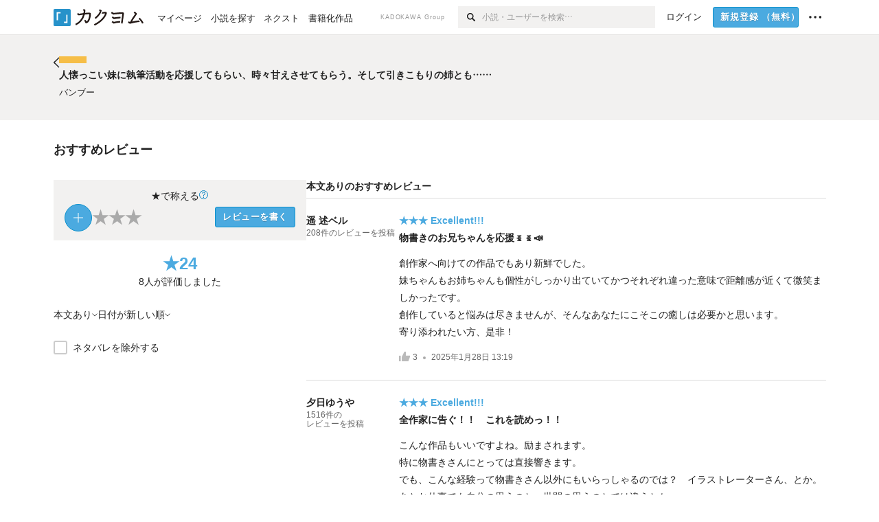

--- FILE ---
content_type: text/html; charset=utf-8
request_url: https://kakuyomu.jp/works/16818093080337389974/reviews
body_size: 12342
content:
<!DOCTYPE html><html lang="ja"><head><meta charSet="utf-8" data-next-head=""/><meta name="viewport" content="width=device-width, minimum-scale=1.0, maximum-scale=1.0, user-scalable=no, viewport-fit=cover" data-next-head=""/><link rel="manifest" href="/manifest.json" data-next-head=""/><link rel="icon" sizes="256x256" href="/images/brand/favicons/app-256.png" data-next-head=""/><link rel="shortcut icon" href="/images/brand/favicons/favicon.ico" data-next-head=""/><link rel="apple-touch-icon" sizes="180x180" href="/images/brand/favicons/ios-180.png" data-next-head=""/><link rel="apple-touch-icon" sizes="152x152" href="/images/brand/favicons/ios-152.png" data-next-head=""/><link rel="apple-touch-icon" sizes="120x120" href="/images/brand/favicons/ios-120.png" data-next-head=""/><link rel="apple-touch-icon" sizes="76x76" href="/images/brand/favicons/ios-76.png" data-next-head=""/><link rel="apple-touch-icon" href="/images/brand/favicons/ios-60.png" data-next-head=""/><meta name="apple-itunes-app" content="app-id=1081762516" data-next-head=""/><meta name="keywords" content="カクヨム,kakuyomu,KADOKAWA,はてな,無料,小説,Web小説,ライトノベル,投稿,二次創作" data-next-head=""/><title data-next-head="">人懐っこい妹に執筆活動を応援してもらい、時々甘えさせてもらう。そして引きこもりの姉とも……（バンブー）のおすすめレビュー - カクヨム</title><meta name="robots" content="index,follow" data-next-head=""/><meta property="og:title" content="人懐っこい妹に執筆活動を応援してもらい、時々甘えさせてもらう。そして引きこもりの姉とも……（バンブー）のおすすめレビュー - カクヨム" data-next-head=""/><meta property="og:url" content="https://kakuyomu.jp/works/16818093080337389974/reviews" data-next-head=""/><link rel="canonical" href="https://kakuyomu.jp/works/16818093080337389974/reviews" data-next-head=""/><link rel="preload" href="/_next/static/css/39b90c87176b2424.css" as="style"/><link rel="preload" href="/_next/static/css/b4f3c961cbd66a82.css" as="style"/><link rel="preload" href="/_next/static/css/f2ebdeddc879cf93.css" as="style"/><link rel="preload" href="/_next/static/css/a14ace2c078739d5.css" as="style"/><link rel="preload" href="/_next/static/css/daf3eaad26eeaa25.css" as="style"/><link rel="preload" href="/_next/static/css/94c396f97255d4d5.css" as="style"/><script data-next-head="">window.dataLayer = window.dataLayer || []; window.dataLayer.push({"visitorType":"guest","accessedFrom":"Web","deviceType":"isPC","hasPassport":false,"hasNextOption":false,"supportersPassportPlan":"none"});</script><link rel="stylesheet" href="/_next/static/css/39b90c87176b2424.css" data-n-g=""/><link rel="stylesheet" href="/_next/static/css/b4f3c961cbd66a82.css" data-n-p=""/><link rel="stylesheet" href="/_next/static/css/f2ebdeddc879cf93.css" data-n-p=""/><link rel="stylesheet" href="/_next/static/css/a14ace2c078739d5.css" data-n-p=""/><link rel="stylesheet" href="/_next/static/css/daf3eaad26eeaa25.css" data-n-p=""/><link rel="stylesheet" href="/_next/static/css/94c396f97255d4d5.css" data-n-p=""/><noscript data-n-css=""></noscript><script defer="" noModule="" src="/_next/static/chunks/polyfills-42372ed130431b0a.js"></script><script src="/_next/static/chunks/webpack-411f67f6ec746f68.js" defer=""></script><script src="/_next/static/chunks/framework-96ee9f41dd0e931c.js" defer=""></script><script src="/_next/static/chunks/main-2f8098e69b432741.js" defer=""></script><script src="/_next/static/chunks/pages/_app-65cae8b04c030f7c.js" defer=""></script><script src="/_next/static/chunks/379-ebad3374b6307609.js" defer=""></script><script src="/_next/static/chunks/2867-3dd2b226244a4019.js" defer=""></script><script src="/_next/static/chunks/8992-93532b34383e46ea.js" defer=""></script><script src="/_next/static/chunks/5391-6d1012512724e0df.js" defer=""></script><script src="/_next/static/chunks/5487-4a6e31bae171db4a.js" defer=""></script><script src="/_next/static/chunks/481-0c72954315b27cd1.js" defer=""></script><script src="/_next/static/chunks/3682-474b9bb22ffdb494.js" defer=""></script><script src="/_next/static/chunks/1548-8c465a53b34f06d0.js" defer=""></script><script src="/_next/static/chunks/824-df7bde710a615d87.js" defer=""></script><script src="/_next/static/chunks/7669-4e4ba1325d52ccee.js" defer=""></script><script src="/_next/static/chunks/1304-7933a2483907ce8f.js" defer=""></script><script src="/_next/static/chunks/4511-061649a68ef7384d.js" defer=""></script><script src="/_next/static/chunks/9343-5e7fca27c56a5608.js" defer=""></script><script src="/_next/static/chunks/791-f2ef85c60ac02e18.js" defer=""></script><script src="/_next/static/chunks/5580-1b3affe758e6b5dd.js" defer=""></script><script src="/_next/static/chunks/pages/works/%5BworkId%5D/reviews-8d084641802c70fa.js" defer=""></script><script src="/_next/static/A5ClE3RLXFGMKUbBL0yH0/_buildManifest.js" defer=""></script><script src="/_next/static/A5ClE3RLXFGMKUbBL0yH0/_ssgManifest.js" defer=""></script></head><body><div id="__next"><div id="template-root" class="Root_container__wvsyR Root_regular__eU0o_ isRegular"><div><div id="app"><div class="RegularMediaGlobalHeader_regularGlobalHeader__hFOw3 RegularMediaGlobalHeader_fixed__K9_Qv"><div class="ConstrainWidthLayout_constrainWidthLayout__h5f9f ConstrainWidthLayout_isRegular__oUKa9 ConstrainWidthLayout_fluidWidth__AmZWJ"><div class="RegularMediaGlobalHeader_inner__Yy7SH"><div class="RegularMediaGlobalHeader_primary___yfx6"><div class="RegularMediaGlobalHeader_logo__vHZpg"><a href="/" class="LinkAppearance_link__POVTP"><svg class="Logo_kakuyomuLogo__o0o0_ " height="25" viewBox="0 0 132 25" width="132" xmlns="http://www.w3.org/2000/svg" role="img" aria-label="カクヨム"><rect fill="#2792ca" height="24.90953" rx="1.64958" width="24.90953" y=".09047"></rect><path d="m6.509 16.469h-1.966v-11.835h5.608v1.965h-3.642z" fill="#fff"></path><path d="m20.367 20.457h-5.2v-1.966h3.234v-9.87h1.966z" fill="#fff"></path><g fill="#231815"><path d="m51.79962 5.35384c-1.32522.03565-3.25717.14635-5.88463.42815a26.995 26.995 0 0 0 .35582-4.29857v-.0901l-2.32138-1.39332-1.18985 1.98291 1.20847.72541a21.535 21.535 0 0 1 -.41388 3.35173c-1.82387.23239-3.90253.53475-6.27724.93394l-1.97606-1.10578-1.12934 2.01769 2.69 1.505.05532-.00959c.05134-.00873 2.72064-.46406 6.0191-.90834a21.73291 21.73291 0 0 1 -11.1559 13.2503l-.14131.07174 1.04226 2.06644.14267-.07449a23.93558 23.93558 0 0 0 12.58973-15.62796c2.06812-.24439 4.18865-.44611 5.94789-.50944.66768 0 .65817.11509.64267.56481-.56754 6.98884-2.88942 9.51545-3.86772 9.97608a5.784 5.784 0 0 0 -2.18363-2.46981l-.13282-.09228-1.29611 1.93663.15281.08324a3.72124 3.72124 0 0 1 1.64813 2.56569.83889.83889 0 0 0 .9755.68836c5.31813-.6522 6.68684-8.42016 7.03633-12.71259.09212-1.68176-.24672-2.86288-2.53683-2.85585z"></path><path d="m61.43365 14.49378c4.89059-3.95761 7.80677-8.03077 8.66773-12.10585l.06244-.28261-2.8321-1.69757-1.18986 1.98264 1.35362.81222c-.474 1.47794-2.11764 5.12446-7.51622 9.49392l-.1235.1 1.45439 1.79724z"></path><path d="m71.20414 4.6049-.14952.0304a16.20882 16.20882 0 0 1 -1.02924 2.36543s1.46989-.15372 2.32551-.234c.74554-.06992 1.18277-.12064 1.8898-.16239.68978-.03159.80093.0975.63016.549-1.302 3.25163-5.0845 9.72652-15.89714 15.0209l-.14295.0701 1.01706 2.07684.14267-.06956c12.07083-5.91062 16.06023-13.2267 17.36676-17.11154.35229-1.12081.50349-2.89987-1.98227-2.88909-1.0184.04607-2.40205.14771-4.17084.35391z"></path><path d="m97.294 11.44867c-3.51453.14842-7.81416.72345-9.18229.89762l-1.83421-1.55982-1.499 1.76274 2.791 2.32494.07065-.011c.057-.00876 5.6579-.92172 9.68616-1.0915l.28011-2.32987z"></path><path d="m96.78681 17.62064a40.54123 40.54123 0 0 0 -9.00594 1.19961l-1.81011-1.41989-1.42728 1.82 2.74776 2.15351.08-.02547a36.66524 36.66524 0 0 1 9.41664-1.4154l.27813-2.30216c-.13423-.01174-.2792-.0102-.2792-.0102z"></path><path d="m123.7343 16.75852a78.21841 78.21841 0 0 0 -8.93237 1.56766c-.18664.04246-.53.08828-.23932-.41463 1.95012-3.37348 4.68325-7.25778 6.18118-9.33111.71758-.99254.93-1.82681.13028-2.49871l-2.70293-2.3035-1.49957 1.76 2.102 1.7915a93.76352 93.76352 0 0 0 -7.46747 11.73842l-1.95717-.96483-1.02253 2.07383 2.88413 1.4218.058-.01588a100.85871 100.85871 0 0 1 12.98517-2.55579l1.33322-.13371a9.12374 9.12374 0 0 0 -1.85262-2.13505z"></path><path d="m130.96352 20.39321c-1.41742-3.747-5.312-7.31275-5.47744-7.46281l-.11775-.1068-1.55489 1.71153.11775.10707c.0367.03286 3.65966 3.37212 4.87005 6.569l.05587.14869 2.16282-.818z"></path><path d="m87.45664 5.8359-2.56209-1.68113-1.269 1.93362 3.267 2.14311.05745-.00658c3.574-.46762 6.96756-.81676 12.093-1.04168 1.15509-.08042 1.08244.02336.95084.86043l-1.7532 12.91394 2.29153.31081s1.70691-12.5877 1.87517-13.81276.07955-2.62489-2.31312-2.59426c-3.21591.10503-8.2074.39086-12.63758.9745z"></path></g></svg></a></div><ul class="RegularMediaGlobalHeader_links__DudoA"><li class="RegularGlobalHeaderLink_link__uLcBV RegularGlobalHeaderLink_reducePaddingZero__SHdso"><a href="/my/antenna/works" class="LinkAppearance_link__POVTP"><span class="">マイページ</span></a></li><li class="RegularGlobalHeaderLink_link__uLcBV "><a href="/explore" class="LinkAppearance_link__POVTP"><span class="">小説を探す</span></a></li><li class="RegularGlobalHeaderLink_link__uLcBV "><a href="/next" class="LinkAppearance_link__POVTP"><span class="">ネクスト</span></a></li><li class="RegularGlobalHeaderLink_link__uLcBV "><a href="/publication/" class="LinkAppearance_link__POVTP"><span class="">書籍化作品</span></a></li></ul></div><div class="RegularMediaGlobalHeader_secondary__pTLT4"><div class="RegularMediaGlobalHeader_kadokawaGroup__p0ZLV">KADOKAWA Group</div><div class="RegularGlobalHeaderSearchForm_searchForm__YyJBc"><form class="RegularGlobalHeaderSearchForm_form__kusGu" action="/search" method="GET"><input class="RegularGlobalHeaderSearchForm_input__QzUPB" type="text" placeholder="小説・ユーザーを検索…" autoComplete="on" name="q"/><button class="RegularGlobalHeaderSearchForm_submit___d3g0" type="submit" aria-label="検索"><svg xmlns="http://www.w3.org/2000/svg" class="Icons_icon__kQc4i" width="12" height="12" viewBox="0 0 12 12"><path d="m7.00444 6.99871a3.1732 3.1732 0 1 1 0-4.48376 3.18107 3.18107 0 0 1 0 4.48376zm1.11521-5.60661a4.753 4.753 0 1 0 -.73329 7.32525l3.0019 2.99427a.94521.94521 0 0 0 1.33674-1.33673l-3.00956-2.99426a4.75212 4.75212 0 0 0 -.59579-5.98853z" fill="currentColor"></path></svg></button></form></div><ul class="RegularMediaGlobalHeader_links__DudoA RegularMediaGlobalHeader_isGuest__9pnlv"><li class="GlobalHeaderGuestLink_guestLink___fXtl"><a href="/login?location=%2Fworks%2F16818093080337389974%2Freviews"><span>ログイン</span></a></li><li class="RegularMediaGlobalHeader_signupButton__5cUj8"><a href="/signup" class="LinkAppearance_link__POVTP"><span class="ButtonAppearance_buttonAppearance__bQQjV ButtonAppearance_medium__fRMEE ButtonAppearance_primary__hlhrN   "><div class="RegularMediaGlobalHeader_signupButtonLabel__BWzhx">新規登録<span>（無料）</span></div></span></a></li><li><div class="RegularGlobalHeaderInfoItem_menuButton__Pj_lo"><svg xmlns="http://www.w3.org/2000/svg" class="" width="18" height="18" viewBox="0 0 18 18"><circle fill="currentColor" cx="1.93671" cy="8.93127" r="1.78551"></circle><circle fill="currentColor" cx="9.1512" cy="8.93127" r="1.78551"></circle><circle fill="currentColor" cx="16.36569" cy="8.93127" r="1.78551"></circle></svg></div></li></ul></div></div></div></div><div class="DefaultTemplate_fixed__DLjCr  DefaultTemplate_isWeb__QRPlB "><div class="WorkNavigationSticky_workNavigationSticky__Kno9l"><div class="NewBox_box__45ont NewBox_padding-py-m__64_RO NewBox_bg-white__KxNIy"><div class="ConstrainWidthLayout_constrainWidthLayout__h5f9f ConstrainWidthLayout_isRegular__oUKa9 ConstrainWidthLayout_fixedWidth__mR65l"><a href="/works/16818093080337389974" class="LinkAppearance_link__POVTP LinkAppearance_hoverblueWithUnderline__y_22T"><div class="Layout_layout__5aFuw Layout_items-center__IBCoH Layout_justify-normal__zqNe7 Layout_direction-row__boh0Z Layout_gap-2l__Ooj7k"><div class="Typography_fontSize-1l__hDZ2W Typography_lineHeight-unit__1hryM Base_inline__bKcc9"><svg xmlns="http://www.w3.org/2000/svg" class="Icons_icon__kQc4i Icons_flip___IDrT Icons_withText__5RI4r" width="67" height="140" viewBox="0 0 67 140" fill="none"><path d="M4 15L59 70L4 125" stroke="currentColor" stroke-width="11"></path></svg></div><div style="width:784px" class="NewBox_box__45ont"><div class="Typography_fontSize-m__mskXq Typography_lineHeight-3s__OOxkK Base_inline__bKcc9"><span class="TruncateMultipleLines_span__TsOLJ" style="-webkit-line-clamp:1">人懐っこい妹に執筆活動を応援してもらい、時々甘えさせてもらう。そして引きこもりの姉とも……</span></div></div></div></a></div></div></div><div class="WorkNavigationDefault_workNavigationDefault__rc7DW"><div class="NewBox_box__45ont NewBox_padding-py-4l__Nt33b NewBox_bg-beige__Xk9pT"><div class="ConstrainWidthLayout_constrainWidthLayout__h5f9f ConstrainWidthLayout_isRegular__oUKa9 ConstrainWidthLayout_fixedWidth__mR65l"><div class="Layout_layout__5aFuw Layout_items-start__aSW0O Layout_justify-normal__zqNe7 Layout_direction-row__boh0Z Layout_gap-2l__Ooj7k"><div class="LayoutItem_layoutItem__cl360 LayoutItem_alignSelf-normal__dQu_8 LayoutItem_flex-intrinsic__Ttits"><div class="Typography_fontSize-1l__hDZ2W Typography_lineHeight-unit__1hryM Base_inline__bKcc9"><a href="/works/16818093080337389974" class="LinkAppearance_link__POVTP LinkAppearance_hoverblueWithUnderline__y_22T"><svg xmlns="http://www.w3.org/2000/svg" class="Icons_icon__kQc4i Icons_flip___IDrT Icons_withText__5RI4r" width="67" height="140" viewBox="0 0 67 140" fill="none"><path d="M4 15L59 70L4 125" stroke="currentColor" stroke-width="11"></path></svg></a></div></div><div style="width:784px" class="NewBox_box__45ont"><div class=" Gap_size-2s__Tv9t0 Gap_direction-y__Ee6Qv"><a href="/works/16818093080337389974" class="LinkAppearance_link__POVTP LinkAppearance_hoverblueWithUnderline__y_22T"><div class=" Gap_size-2s__Tv9t0 Gap_direction-y__Ee6Qv"><div class="WorkNavigationDefault_colorBox__WWvr6"><div class="WorkColor_workColor__n_EKF WorkColor_display-inlineBlock__znCII WorkColor_size-1l__B7Gz6" style="background-color:#F6BE48"></div></div><h2 class="Heading_heading__lQ85n Heading_left__RVp4h Heading_size-1s___G7AX"><span class=" Gap_size-4s__F67Nf Gap_direction-x__RsHk8">人懐っこい妹に執筆活動を応援してもらい、時々甘えさせてもらう。そして引きこもりの姉とも……</span></h2></div></a><div><a href="/users/bamboo" class="LinkAppearance_link__POVTP LinkAppearance_hoverblueWithUnderline__y_22T"><div class="partialGiftWidgetActivityName ActivityName_inline__89GTV ActivityName_fontSize-1s__iAHCW">バンブー</div></a></div></div></div></div></div></div></div><div class="ConstrainWidthLayout_constrainWidthLayout__h5f9f ConstrainWidthLayout_isRegular__oUKa9 ConstrainWidthLayout_fixedWidth__mR65l"><div class="NewBox_box__45ont NewBox_padding-py-4l__Nt33b"><h3 class="Heading_heading__lQ85n Heading_left__RVp4h Heading_size-m___7G0X">おすすめレビュー</h3></div><div class="Layout_layout__5aFuw Layout_items-normal__4mOqD Layout_justify-normal__zqNe7 Layout_direction-row__boh0Z Layout_gap-7l__vNKkI"><div class="LayoutItem_layoutItem__cl360 LayoutItem_alignSelf-normal__dQu_8 LayoutItem_flex-1__hhrWm"><div class="reviews_summaryAndFilter__TPctD"><div class="NewBox_box__45ont"><div class=" Gap_size-m__thYv4 Gap_direction-y__Ee6Qv"><div class="WorkReviewButton_workReviewButton__r4FVz "><div class="WorkReviewButton_workReviewButtonInner__gHCB3"><div class="WorkReviewButton_ratingBox__WgMsd"><div class="Layout_layout__5aFuw Layout_items-center__IBCoH Layout_justify-center__CcJQB Layout_direction-row__boh0Z Layout_gap-3s__Q_er2"><div class="Typography_fontSize-m__mskXq Typography_lineHeight-3s__OOxkK Base_inline__bKcc9">★で称える</div><a href="https://kakuyomu.jp/help/entry/reviews" target="_blank" rel="noopener" class="LinkAppearance_link__POVTP LinkAppearance_blue__o2Bzb"><svg xmlns="http://www.w3.org/2000/svg" class="Icons_icon__kQc4i Icons_size-m__Hzt40" style="transform:translateY(1.5px)" width="14" height="14" viewBox="0 0 140 140" fill="none"><circle cx="65" cy="71" r="60" stroke="currentColor" stroke-width="10"></circle><path d="M58.8409 91.0909V90.6136C58.8939 85.5492 59.4242 81.5189 60.4318 78.5227C61.4394 75.5265 62.8712 73.1004 64.7273 71.2443C66.5833 69.3883 68.8106 67.678 71.4091 66.1136C72.9735 65.1591 74.3788 64.0322 75.625 62.733C76.8712 61.4072 77.8523 59.8826 78.5682 58.1591C79.3106 56.4356 79.6818 54.5265 79.6818 52.4318C79.6818 49.8333 79.072 47.5795 77.8523 45.6705C76.6326 43.7614 75.0019 42.2898 72.9602 41.2557C70.9186 40.2216 68.6515 39.7045 66.1591 39.7045C63.9848 39.7045 61.8902 40.1553 59.875 41.0568C57.8598 41.9583 56.1761 43.3769 54.8239 45.3125C53.4716 47.2481 52.6894 49.7803 52.4773 52.9091H42.4545C42.6667 48.4015 43.8333 44.5436 45.9545 41.3352C48.1023 38.1269 50.9261 35.6742 54.4261 33.9773C57.9527 32.2803 61.8636 31.4318 66.1591 31.4318C70.8258 31.4318 74.8826 32.3598 78.3295 34.2159C81.803 36.072 84.4811 38.6174 86.3636 41.8523C88.2727 45.0871 89.2273 48.7727 89.2273 52.9091C89.2273 55.8258 88.7765 58.464 87.875 60.8239C87 63.1837 85.7273 65.2917 84.0568 67.1477C82.4129 69.0038 80.4242 70.6477 78.0909 72.0795C75.7576 73.5379 73.8883 75.0758 72.483 76.6932C71.0777 78.2841 70.0568 80.1799 69.4205 82.3807C68.7841 84.5814 68.4394 87.3258 68.3864 90.6136V91.0909H58.8409ZM63.9318 114.636C61.9697 114.636 60.286 113.934 58.8807 112.528C57.4754 111.123 56.7727 109.439 56.7727 107.477C56.7727 105.515 57.4754 103.831 58.8807 102.426C60.286 101.021 61.9697 100.318 63.9318 100.318C65.8939 100.318 67.5777 101.021 68.983 102.426C70.3883 103.831 71.0909 105.515 71.0909 107.477C71.0909 108.777 70.7595 109.97 70.0966 111.057C69.4602 112.144 68.5985 113.019 67.5114 113.682C66.4508 114.318 65.2576 114.636 63.9318 114.636Z" fill="currentColor"></path></svg></a></div><div class="WorkReviewButton_ratingInner__4048w"><div><div class="Layout_layout__5aFuw Layout_items-center__IBCoH Layout_justify-normal__zqNe7 Layout_direction-row__boh0Z Layout_gap-3s__Q_er2"><button type="button" class="Button_button__kcHya Button_widthauto__ahiiT Button_heightauto__BdNgx"><div class="CircleButton_circleButton__SxLGf CircleButton_plus__kTXMM "></div></button><span class="WorkReviewButton_star__0FIMu "><span class="Typography_fontSize-3l__zYLOs Typography_fontWeight-bold__jDh15 Typography_color-lightGray__D4PXo Typography_lineHeight-unit__1hryM Base_inline__bKcc9">★</span></span><span class="WorkReviewButton_star__0FIMu "><span class="Typography_fontSize-3l__zYLOs Typography_fontWeight-bold__jDh15 Typography_color-lightGray__D4PXo Typography_lineHeight-unit__1hryM Base_inline__bKcc9">★</span></span><span class="WorkReviewButton_star__0FIMu "><span class="Typography_fontSize-3l__zYLOs Typography_fontWeight-bold__jDh15 Typography_color-lightGray__D4PXo Typography_lineHeight-unit__1hryM Base_inline__bKcc9">★</span></span></div></div><div class="NewBox_box__45ont NewBox_padding-pt-4s__DpPZt"><button type="submit" class="Button_button__kcHya Button_widthauto__ahiiT Button_heightauto__BdNgx"><span class="ButtonAppearance_buttonAppearance__bQQjV ButtonAppearance_medium__fRMEE ButtonAppearance_primary__hlhrN   ">レビューを書く</span></button></div></div></div></div></div><div class="Layout_layout__5aFuw Layout_items-center__IBCoH Layout_justify-normal__zqNe7 Layout_direction-column__How_2 Layout_gap-5s__RcxLn"><div class="Typography_fontSize-3l__zYLOs Typography_fontWeight-bold__jDh15 Typography_color-lightBlue__KDVNE Typography_lineHeight-1s__3iKaG Base_inline__bKcc9">★<!-- -->24</div><div class="Typography_fontSize-m__mskXq Typography_lineHeight-3s__OOxkK Base_inline__bKcc9">8<!-- -->人が評価しました</div></div></div></div><div class="NewBox_box__45ont NewBox_padding-pb-m__8mtGc NewBox_padding-pt-1s__EIUIF NewBox_borderColor-defaultGray__NGE9f NewBox_borderSize-bb-m__wEqyb"><div class="NewBox_box__45ont NewBox_padding-py-2s__mgbHd"><div class="Layout_layout__5aFuw Layout_items-center__IBCoH Layout_justify-normal__zqNe7 Layout_direction-row__boh0Z Layout_gap-m__smcK5"><div class="ConditionMenu_defaultTrigger__zG8Wp ConditionMenu_height-touchTarget__bINn7"><div class="Layout_layout__5aFuw Layout_items-center__IBCoH Layout_justify-normal__zqNe7 Layout_direction-row__boh0Z Layout_gap-2s__xUCm0 Layout_heightFull__oaSPM"><div class="Typography_fontSize-m__mskXq Typography_lineHeight-3s__OOxkK Base_inline__bKcc9">本文あり</div><svg xmlns="http://www.w3.org/2000/svg" class="" height="8" width="8" viewBox="0 0 8 8"><path d="m7.536 2.59-3.536 3.536-3.536-3.536" fill="none" stroke="currentColor" stroke-miterlimit="10" stroke-width=".9"></path></svg></div></div><div class="ConditionMenu_defaultTrigger__zG8Wp ConditionMenu_height-touchTarget__bINn7"><div class="Layout_layout__5aFuw Layout_items-center__IBCoH Layout_justify-normal__zqNe7 Layout_direction-row__boh0Z Layout_gap-2s__xUCm0 Layout_heightFull__oaSPM"><div class="Typography_fontSize-m__mskXq Typography_lineHeight-3s__OOxkK Base_inline__bKcc9">日付が新しい順</div><svg xmlns="http://www.w3.org/2000/svg" class="" height="8" width="8" viewBox="0 0 8 8"><path d="m7.536 2.59-3.536 3.536-3.536-3.536" fill="none" stroke="currentColor" stroke-miterlimit="10" stroke-width=".9"></path></svg></div></div></div></div><div class="NewBox_box__45ont NewBox_padding-py-2s__mgbHd"><div class="Layout_layout__5aFuw Layout_items-normal__4mOqD Layout_justify-normal__zqNe7 Layout_direction-row__boh0Z"><span class="Checkbox_checkbox__DjJT9 "><input type="checkbox" id="exclude-spoiled-review"/><span class="Checkbox_alternate__sF_vO"><span class="Checkbox_checked__8UdCO"><svg xmlns="http://www.w3.org/2000/svg" class="Icons_icon__kQc4i" width="148" height="140" viewBox="0 0 148 140" fill="none"><path d="M8 62.5757L55.2071 109.783L140 25" stroke="currentColor" stroke-width="17"></path></svg></span><span class="Checkbox_indeterminate__ibK_4"><svg xmlns="http://www.w3.org/2000/svg" class="Icons_icon__kQc4i" width="14" height="14" viewBox="0 0 20 20"><rect x="3" y="9" width="14" height="2" fill="currentColor"></rect></svg></span></span><label for="exclude-spoiled-review"><div class="Typography_fontSize-m__mskXq Typography_lineHeight-3s__OOxkK Base_inline__bKcc9">ネタバレを除外する</div></label></span></div></div></div></div></div><div class="LayoutItem_layoutItem__cl360 LayoutItem_alignSelf-normal__dQu_8"><div style="width:757px" class="NewBox_box__45ont NewBox_padding-pb-4l__qgebp"><div class="NewBox_box__45ont"><div class="NewBox_box__45ont NewBox_padding-pb-2s__KQRQO NewBox_borderStyle-solid__F7tjp NewBox_borderColor-defaultGray__NGE9f NewBox_borderSize-bb-m__wEqyb"><h2 class="Heading_heading__lQ85n Heading_left__RVp4h Heading_size-1s___G7AX">本文ありのおすすめレビュー</h2></div><ul><li><div class="TextualWorkReviewItem_textualWorkReviewItem__uJzZd"><div class="Layout_layout__5aFuw Layout_items-normal__4mOqD Layout_justify-normal__zqNe7 Layout_direction-row__boh0Z Layout_gap-4l__vVWGc"><dl style="width:135px" class="NewBox_box__45ont"><dt class="Typography_fontSize-m__mskXq Typography_fontWeight-bold__jDh15 Typography_lineHeight-3s__OOxkK Base_inline__bKcc9"><div class="partialGiftWidgetActivityName"><a href="/users/haruka_noberunovel" class="LinkAppearance_link__POVTP LinkAppearance_hoverblueWithUnderline__y_22T">遥 述ベル</a></div></dt><dd class="Typography_fontSize-2s__NPM4C Typography_color-gray__ObCRz Typography_lineHeight-3s__OOxkK Base_inline__bKcc9"><a href="/users/haruka_noberunovel/review_comments" class="LinkAppearance_link__POVTP LinkAppearance_hoverblueWithUnderline__y_22T"><div class="NewBox_box__45ont NewBox_padding-pt-4s__DpPZt"><div class="Layout_layout__5aFuw Layout_items-normal__4mOqD Layout_justify-normal__zqNe7 Layout_direction-row__boh0Z Layout_wrap-wrap__yY3zM"><div>208<!-- -->件の</div><div>レビューを投稿</div></div></div></a></dd></dl><div class="LayoutItem_layoutItem__cl360 LayoutItem_alignSelf-normal__dQu_8 LayoutItem_flex-1__hhrWm"><div><a href="/works/16818093080337389974/reviews/16818093093027324338" class="LinkAppearance_link__POVTP"><div class="Typography_fontSize-m__mskXq Typography_lineHeight-3s__OOxkK"><div class="Typography_fontWeight-bold__jDh15 Typography_color-lightBlue__KDVNE Base_inline__bKcc9">★★★<!-- --> <!-- -->Excellent!!!</div></div></a><h4 class="Heading_heading__lQ85n Heading_left__RVp4h Heading_size-1s___G7AX"><a href="/works/16818093080337389974/reviews/16818093093027324338" class="LinkAppearance_link__POVTP LinkAppearance_hoverblueWithUnderline__y_22T LinkAppearance_block__UJrud"><div class="NewBox_box__45ont NewBox_padding-pt-2s__ahJd3">物書きのお兄ちゃんを応援ꉂꉂ📣</div></a></h4><a href="/works/16818093080337389974/reviews/16818093093027324338" class="LinkAppearance_link__POVTP"><div class="NewBox_box__45ont NewBox_padding-py-m__64_RO"><p><span class="Typography_fontSize-m__mskXq Typography_lineHeight-m__jBbHh Base_inline__bKcc9">創作家へ向けての作品でもあり新鮮でした。<br/>妹ちゃんもお姉ちゃんも個性がしっかり出ていてかつそれぞれ違った意味で距離感が近くて微笑ましかったです。<br/>創作していると悩みは尽きませんが、そんなあなたにこそこの癒しは必要かと思います。<br/>寄り添われたい方、是非！</span></p></div></a><div class="Typography_fontSize-2s__NPM4C Typography_color-gray__ObCRz Typography_lineHeight-3s__OOxkK"><ul class="Meta_meta__7tVPt Meta_disc__uPSnA Meta_lightGray__mzmje   "><li class="Meta_metaItemWrapper__JzV2P Meta_normal__u9LT4"><div class="Meta_metaItem__8eZTP"><div class="WorkReviewLike_workReviewLike-m__tmxho"><button type="button" class="Button_button__kcHya Button_widthauto__ahiiT Button_heightauto__BdNgx"><span class="WorkReviewLike_button__tRmUG"><span class="WorkReviewLike_icon__ARqu0"><svg xmlns="http://www.w3.org/2000/svg" class="Icons_icon__kQc4i Icons_size-m__Hzt40 Icons_color-lightGray__2iKyx" height="140" width="160" viewBox="0 0 160 140"><path fill="currentColor" d="m25.5503 59h-25.5503v81.452h25.5503z"></path><path fill="currentColor" d="m160 76.7972v-19.2715h-59.24v-57.5257h-21.2895l-39.4583 76.7972h-.0122v63.2028h96.347z"></path></svg></span><span class="WorkReviewLike_count__ESbVL"><div class="Typography_fontSize-2s__NPM4C Typography_color-gray__ObCRz Typography_lineHeight-unit__1hryM Base_inline__bKcc9">3</div></span></span></button></div></div></li><li class="Meta_metaItemWrapper__JzV2P Meta_normal__u9LT4"><div class="Meta_metaItem__8eZTP"><a href="/works/16818093080337389974/reviews/16818093093027324338" class="LinkAppearance_link__POVTP LinkAppearance_hoverblueWithUnderline__y_22T"><time dateTime="2025-01-28T13:19:18.000Z">2025年1月28日 13:19</time></a></div></li></ul></div></div></div></div></div></li><li><div class="TextualWorkReviewItem_textualWorkReviewItem__uJzZd"><div class="Layout_layout__5aFuw Layout_items-normal__4mOqD Layout_justify-normal__zqNe7 Layout_direction-row__boh0Z Layout_gap-4l__vVWGc"><dl style="width:135px" class="NewBox_box__45ont"><dt class="Typography_fontSize-m__mskXq Typography_fontWeight-bold__jDh15 Typography_lineHeight-3s__OOxkK Base_inline__bKcc9"><div class="partialGiftWidgetActivityName"><a href="/users/PT03wing" class="LinkAppearance_link__POVTP LinkAppearance_hoverblueWithUnderline__y_22T">夕日ゆうや</a></div></dt><dd class="Typography_fontSize-2s__NPM4C Typography_color-gray__ObCRz Typography_lineHeight-3s__OOxkK Base_inline__bKcc9"><a href="/users/PT03wing/review_comments" class="LinkAppearance_link__POVTP LinkAppearance_hoverblueWithUnderline__y_22T"><div class="NewBox_box__45ont NewBox_padding-pt-4s__DpPZt"><div class="Layout_layout__5aFuw Layout_items-normal__4mOqD Layout_justify-normal__zqNe7 Layout_direction-row__boh0Z Layout_wrap-wrap__yY3zM"><div>1516<!-- -->件の</div><div>レビューを投稿</div></div></div></a></dd></dl><div class="LayoutItem_layoutItem__cl360 LayoutItem_alignSelf-normal__dQu_8 LayoutItem_flex-1__hhrWm"><div><a href="/works/16818093080337389974/reviews/16818093082212463335" class="LinkAppearance_link__POVTP"><div class="Typography_fontSize-m__mskXq Typography_lineHeight-3s__OOxkK"><div class="Typography_fontWeight-bold__jDh15 Typography_color-lightBlue__KDVNE Base_inline__bKcc9">★★★<!-- --> <!-- -->Excellent!!!</div></div></a><h4 class="Heading_heading__lQ85n Heading_left__RVp4h Heading_size-1s___G7AX"><a href="/works/16818093080337389974/reviews/16818093082212463335" class="LinkAppearance_link__POVTP LinkAppearance_hoverblueWithUnderline__y_22T LinkAppearance_block__UJrud"><div class="NewBox_box__45ont NewBox_padding-pt-2s__ahJd3">全作家に告ぐ！！　これを読めっ！！</div></a></h4><a href="/works/16818093080337389974/reviews/16818093082212463335" class="LinkAppearance_link__POVTP"><div class="NewBox_box__45ont NewBox_padding-py-m__64_RO"><p><span class="Typography_fontSize-m__mskXq Typography_lineHeight-m__jBbHh Base_inline__bKcc9">こんな作品もいいですよね。励まされます。<br/>特に物書きさんにとっては直接響きます。<br/>でも、こんな経験って物書きさん以外にもいらっしゃるのでは？　イラストレーターさん、とか。あとお仕事でも自分の思うのと、世間の思うのとでは違うとか。<br/>様々な観点から見ると、この作品は何かを訴えかけているようにも思えます。<br/>けっこう深い話をしているので、どなたでも楽しめるかもしれません。<br/>一読あれ。</span></p></div></a><div class="Typography_fontSize-2s__NPM4C Typography_color-gray__ObCRz Typography_lineHeight-3s__OOxkK"><ul class="Meta_meta__7tVPt Meta_disc__uPSnA Meta_lightGray__mzmje   "><li class="Meta_metaItemWrapper__JzV2P Meta_normal__u9LT4"><div class="Meta_metaItem__8eZTP"><div class="WorkReviewLike_workReviewLike-m__tmxho"><button type="button" class="Button_button__kcHya Button_widthauto__ahiiT Button_heightauto__BdNgx"><span class="WorkReviewLike_button__tRmUG"><span class="WorkReviewLike_icon__ARqu0"><svg xmlns="http://www.w3.org/2000/svg" class="Icons_icon__kQc4i Icons_size-m__Hzt40 Icons_color-lightGray__2iKyx" height="140" width="160" viewBox="0 0 160 140"><path fill="currentColor" d="m25.5503 59h-25.5503v81.452h25.5503z"></path><path fill="currentColor" d="m160 76.7972v-19.2715h-59.24v-57.5257h-21.2895l-39.4583 76.7972h-.0122v63.2028h96.347z"></path></svg></span><span class="WorkReviewLike_count__ESbVL"><div class="Typography_fontSize-2s__NPM4C Typography_color-gray__ObCRz Typography_lineHeight-unit__1hryM Base_inline__bKcc9">1</div></span></span></button></div></div></li><li class="Meta_metaItemWrapper__JzV2P Meta_normal__u9LT4"><div class="Meta_metaItem__8eZTP"><a href="/works/16818093080337389974/reviews/16818093082212463335" class="LinkAppearance_link__POVTP LinkAppearance_hoverblueWithUnderline__y_22T"><time dateTime="2024-08-03T02:14:38.000Z">2024年8月3日 02:14</time></a></div></li></ul></div></div></div></div></div></li><li><div class="TextualWorkReviewItem_textualWorkReviewItem__uJzZd"><div class="Layout_layout__5aFuw Layout_items-normal__4mOqD Layout_justify-normal__zqNe7 Layout_direction-row__boh0Z Layout_gap-4l__vVWGc"><dl style="width:135px" class="NewBox_box__45ont"><dt class="Typography_fontSize-m__mskXq Typography_fontWeight-bold__jDh15 Typography_lineHeight-3s__OOxkK Base_inline__bKcc9"><div class="partialGiftWidgetActivityName"><a href="/users/moonpost18" class="LinkAppearance_link__POVTP LinkAppearance_hoverblueWithUnderline__y_22T">加須　千花</a></div></dt><dd class="Typography_fontSize-2s__NPM4C Typography_color-gray__ObCRz Typography_lineHeight-3s__OOxkK Base_inline__bKcc9"><a href="/users/moonpost18/review_comments" class="LinkAppearance_link__POVTP LinkAppearance_hoverblueWithUnderline__y_22T"><div class="NewBox_box__45ont NewBox_padding-pt-4s__DpPZt"><div class="Layout_layout__5aFuw Layout_items-normal__4mOqD Layout_justify-normal__zqNe7 Layout_direction-row__boh0Z Layout_wrap-wrap__yY3zM"><div>1514<!-- -->件の</div><div>レビューを投稿</div></div></div></a></dd></dl><div class="LayoutItem_layoutItem__cl360 LayoutItem_alignSelf-normal__dQu_8 LayoutItem_flex-1__hhrWm"><div><a href="/works/16818093080337389974/reviews/16818093081283436547" class="LinkAppearance_link__POVTP"><div class="Typography_fontSize-m__mskXq Typography_lineHeight-3s__OOxkK"><div class="Typography_fontWeight-bold__jDh15 Typography_color-lightBlue__KDVNE Base_inline__bKcc9">★★★<!-- --> <!-- -->Excellent!!!</div></div></a><h4 class="Heading_heading__lQ85n Heading_left__RVp4h Heading_size-1s___G7AX"><a href="/works/16818093080337389974/reviews/16818093081283436547" class="LinkAppearance_link__POVTP LinkAppearance_hoverblueWithUnderline__y_22T LinkAppearance_block__UJrud"><div class="NewBox_box__45ont NewBox_padding-pt-2s__ahJd3">物書きのお兄ちゃん……、がんばれ！</div></a></h4><a href="/works/16818093080337389974/reviews/16818093081283436547" class="LinkAppearance_link__POVTP"><div class="NewBox_box__45ont NewBox_padding-py-m__64_RO"><p><span class="Typography_fontSize-m__mskXq Typography_lineHeight-m__jBbHh Base_inline__bKcc9">学生の「お兄ちゃん」は悩んでいます。<br/>WEB投稿している小説が、読まれないんです。<br/>星の評価も……長いあいだ増えてない……。<br/>泣けるやんけ。<br/><br/>物書きのはしくれだと、心と胸に刺さりまくり。びしびしびしーっ！！<br/><br/>そんなガラスハートの主人公（と感情移入した読者）を、人懐っこい妹が、慰めて、導いてくれます。<br/>時々、甘えさせてもくれますよ。<br/><br/>一話の文章量も長すぎず、さーっと読みやすいです。<br/><br/>読んでると、物書きの人には、ためになっちゃうアドバイスも……？！</span></p></div></a><div class="Typography_fontSize-2s__NPM4C Typography_color-gray__ObCRz Typography_lineHeight-3s__OOxkK"><ul class="Meta_meta__7tVPt Meta_disc__uPSnA Meta_lightGray__mzmje   "><li class="Meta_metaItemWrapper__JzV2P Meta_normal__u9LT4"><div class="Meta_metaItem__8eZTP"><div class="WorkReviewLike_workReviewLike-m__tmxho"><button type="button" class="Button_button__kcHya Button_widthauto__ahiiT Button_heightauto__BdNgx"><span class="WorkReviewLike_button__tRmUG"><span class="WorkReviewLike_icon__ARqu0"><svg xmlns="http://www.w3.org/2000/svg" class="Icons_icon__kQc4i Icons_size-m__Hzt40 Icons_color-lightGray__2iKyx" height="140" width="160" viewBox="0 0 160 140"><path fill="currentColor" d="m25.5503 59h-25.5503v81.452h25.5503z"></path><path fill="currentColor" d="m160 76.7972v-19.2715h-59.24v-57.5257h-21.2895l-39.4583 76.7972h-.0122v63.2028h96.347z"></path></svg></span><span class="WorkReviewLike_count__ESbVL"><div class="Typography_fontSize-2s__NPM4C Typography_color-gray__ObCRz Typography_lineHeight-unit__1hryM Base_inline__bKcc9">1</div></span></span></button></div></div></li><li class="Meta_metaItemWrapper__JzV2P Meta_normal__u9LT4"><div class="Meta_metaItem__8eZTP"><a href="/works/16818093080337389974/reviews/16818093081283436547" class="LinkAppearance_link__POVTP LinkAppearance_hoverblueWithUnderline__y_22T"><time dateTime="2024-07-18T02:05:09.000Z">2024年7月18日 02:05</time></a></div></li></ul></div></div></div></div></div></li><li><div class="TextualWorkReviewItem_textualWorkReviewItem__uJzZd"><div class="Layout_layout__5aFuw Layout_items-normal__4mOqD Layout_justify-normal__zqNe7 Layout_direction-row__boh0Z Layout_gap-4l__vVWGc"><dl style="width:135px" class="NewBox_box__45ont"><dt class="Typography_fontSize-m__mskXq Typography_fontWeight-bold__jDh15 Typography_lineHeight-3s__OOxkK Base_inline__bKcc9"><div class="partialGiftWidgetActivityName"><a href="/users/SeigaMahiro" class="LinkAppearance_link__POVTP LinkAppearance_hoverblueWithUnderline__y_22T">清賀まひろ</a></div></dt><dd class="Typography_fontSize-2s__NPM4C Typography_color-gray__ObCRz Typography_lineHeight-3s__OOxkK Base_inline__bKcc9"><a href="/users/SeigaMahiro/review_comments" class="LinkAppearance_link__POVTP LinkAppearance_hoverblueWithUnderline__y_22T"><div class="NewBox_box__45ont NewBox_padding-pt-4s__DpPZt"><div class="Layout_layout__5aFuw Layout_items-normal__4mOqD Layout_justify-normal__zqNe7 Layout_direction-row__boh0Z Layout_wrap-wrap__yY3zM"><div>378<!-- -->件の</div><div>レビューを投稿</div></div></div></a></dd></dl><div class="LayoutItem_layoutItem__cl360 LayoutItem_alignSelf-normal__dQu_8 LayoutItem_flex-1__hhrWm"><div><a href="/works/16818093080337389974/reviews/16818093081204053222" class="LinkAppearance_link__POVTP"><div class="Typography_fontSize-m__mskXq Typography_lineHeight-3s__OOxkK"><div class="Typography_fontWeight-bold__jDh15 Typography_color-lightBlue__KDVNE Base_inline__bKcc9">★★★<!-- --> <!-- -->Excellent!!!</div></div></a><h4 class="Heading_heading__lQ85n Heading_left__RVp4h Heading_size-1s___G7AX"><a href="/works/16818093080337389974/reviews/16818093081204053222" class="LinkAppearance_link__POVTP LinkAppearance_hoverblueWithUnderline__y_22T LinkAppearance_block__UJrud"><div class="NewBox_box__45ont NewBox_padding-pt-2s__ahJd3">悩める書き手諸君……ちょっぴり強引な妹に応援してもらいたくはないか？</div></a></h4><a href="/works/16818093080337389974/reviews/16818093081204053222" class="LinkAppearance_link__POVTP"><div class="NewBox_box__45ont NewBox_padding-py-m__64_RO"><p><span class="Typography_fontSize-m__mskXq Typography_lineHeight-m__jBbHh Base_inline__bKcc9">「物書きの人向け」というタグに釣られたとはいえ、ここまで書き手に刺さるとは……笑<br/>一人称視点への共感で心が痛い。笑<br/><br/>創作者なら一度は経験のあるであろう悩みや課題に、妹が寄り添ってくれます。<br/>痒いところに手が届く、嬉しい気遣いばかり。こんなんズルいよ！(涙)<br/><br/>前提として私は兄弟・姉妹モノにほぼ興味がありません。<br/>それでもなお、読んでいて「妹ォ……！！しゅき！！！」となってしまいました。現時点で4話なのにしっかり心掴まれちまった。<br/><br/>タイトル的にはこれから姉が出てくるっぽいので、楽しみに追わせて貰います。</span></p></div></a><div class="Typography_fontSize-2s__NPM4C Typography_color-gray__ObCRz Typography_lineHeight-3s__OOxkK"><ul class="Meta_meta__7tVPt Meta_disc__uPSnA Meta_lightGray__mzmje   "><li class="Meta_metaItemWrapper__JzV2P Meta_normal__u9LT4"><div class="Meta_metaItem__8eZTP"><div class="WorkReviewLike_workReviewLike-m__tmxho"><button type="button" class="Button_button__kcHya Button_widthauto__ahiiT Button_heightauto__BdNgx"><span class="WorkReviewLike_button__tRmUG"><span class="WorkReviewLike_icon__ARqu0"><svg xmlns="http://www.w3.org/2000/svg" class="Icons_icon__kQc4i Icons_size-m__Hzt40 Icons_color-lightGray__2iKyx" height="140" width="160" viewBox="0 0 160 140"><path fill="currentColor" d="m25.5503 59h-25.5503v81.452h25.5503z"></path><path fill="currentColor" d="m160 76.7972v-19.2715h-59.24v-57.5257h-21.2895l-39.4583 76.7972h-.0122v63.2028h96.347z"></path></svg></span><span class="WorkReviewLike_count__ESbVL"><div class="Typography_fontSize-2s__NPM4C Typography_color-gray__ObCRz Typography_lineHeight-unit__1hryM Base_inline__bKcc9">3</div></span></span></button></div></div></li><li class="Meta_metaItemWrapper__JzV2P Meta_normal__u9LT4"><div class="Meta_metaItem__8eZTP"><a href="/works/16818093080337389974/reviews/16818093081204053222" class="LinkAppearance_link__POVTP LinkAppearance_hoverblueWithUnderline__y_22T"><time dateTime="2024-07-16T14:33:19.000Z">2024年7月16日 14:33</time></a></div></li></ul></div></div></div></div></div></li></ul></div></div></div></div></div></div></div></div><div></div><div id="global-modal-container"></div><div class="ModelessMessageBox_isRegular__aFp9H ModelessMessageBox_modelessMessage__iVaed " aria-hidden="true"><button class="ModelessMessageBox_box___TTXJ" type="button" disabled=""><div class="ModelessMessageBox_body__9BtMe"><span class="ModelessMessageBox_text__CTped"></span></div><span class="ModelessMessageBox_closeIcon__XiM_X" aria-label="このメッセージを閉じる"><svg xmlns="http://www.w3.org/2000/svg" class="Icons_icon__kQc4i" width="14" height="14" viewBox="0 0 280 280"><polygon fill="currentColor" points="280 19.8 260.2 0 140 120.2 19.8 0 0 19.8 120.2 140 0 260.2 19.8 280 140 160 260.2 280 280 260.2 159.8 140 280 19.8"></polygon></svg></span></button></div></div></div><script id="__NEXT_DATA__" type="application/json">{"props":{"pageProps":{"__REDUX_STATE__":{"tier":"regular","platform":{"type":"web","version":null}},"__MAINTENANCE_BLIND_STATE__":{"activated":false},"__DATA_LAYER__":{"visitorType":"guest","accessedFrom":"Web","deviceType":"isPC","hasPassport":false,"hasNextOption":false,"supportersPassportPlan":"none"},"__APOLLO_STATE__":{"ROOT_QUERY":{"__typename":"Query","visitor":null,"canShowFeatures({\"names\":[\"kakuyomu-contest-selection\",\"payment-maintenance\",\"user-mute-web\",\"notification-complete-work-of-following-user\",\"notification-complete-work-of-following-work\",\"notification-publish-reserved-episode\",\"search_condition_read\",\"react_login\",\"image-optimizer\",\"3d_secure\",\"kakuyomu_next_episode_image\",\"natsugatari_contest\",\"debug-itsudemo-natsugatari\",\"social_login\",\"adjust_custom_link\",\"kakuyomu-qrcode\",\"recaptcha\",\"payments-paypay\",\"ranking-separation\",\"subscription-page-v2\",\"in-app-purchase-legal-update\"]})":[{"__ref":"FeatureFlag:kakuyomu-contest-selection"},{"__ref":"FeatureFlag:payment-maintenance"},{"__ref":"FeatureFlag:user-mute-web"},{"__ref":"FeatureFlag:notification-complete-work-of-following-user"},{"__ref":"FeatureFlag:notification-complete-work-of-following-work"},{"__ref":"FeatureFlag:notification-publish-reserved-episode"},{"__ref":"FeatureFlag:search_condition_read"},{"__ref":"FeatureFlag:react_login"},{"__ref":"FeatureFlag:image-optimizer"},{"__ref":"FeatureFlag:3d_secure"},{"__ref":"FeatureFlag:kakuyomu_next_episode_image"},{"__ref":"FeatureFlag:natsugatari_contest"},{"__ref":"FeatureFlag:debug-itsudemo-natsugatari"},{"__ref":"FeatureFlag:social_login"},{"__ref":"FeatureFlag:adjust_custom_link"},{"__ref":"FeatureFlag:kakuyomu-qrcode"},{"__ref":"FeatureFlag:recaptcha"},{"__ref":"FeatureFlag:payments-paypay"},{"__ref":"FeatureFlag:ranking-separation"},{"__ref":"FeatureFlag:subscription-page-v2"},{"__ref":"FeatureFlag:in-app-purchase-legal-update"}],"work({\"id\":\"16818093080337389974\"})":{"__ref":"Work:16818093080337389974"}},"FeatureFlag:kakuyomu-contest-selection":{"__typename":"FeatureFlag","id":"kakuyomu-contest-selection","name":"kakuyomu-contest-selection","released":true},"FeatureFlag:payment-maintenance":{"__typename":"FeatureFlag","id":"payment-maintenance","name":"payment-maintenance","released":false},"FeatureFlag:user-mute-web":{"__typename":"FeatureFlag","id":"user-mute-web","name":"user-mute-web","released":false},"FeatureFlag:notification-complete-work-of-following-user":{"__typename":"FeatureFlag","id":"notification-complete-work-of-following-user","name":"notification-complete-work-of-following-user","released":true},"FeatureFlag:notification-complete-work-of-following-work":{"__typename":"FeatureFlag","id":"notification-complete-work-of-following-work","name":"notification-complete-work-of-following-work","released":true},"FeatureFlag:notification-publish-reserved-episode":{"__typename":"FeatureFlag","id":"notification-publish-reserved-episode","name":"notification-publish-reserved-episode","released":true},"FeatureFlag:search_condition_read":{"__typename":"FeatureFlag","id":"search_condition_read","name":"search_condition_read","released":false},"FeatureFlag:react_login":{"__typename":"FeatureFlag","id":"react_login","name":"react_login","released":false},"FeatureFlag:image-optimizer":{"__typename":"FeatureFlag","id":"image-optimizer","name":"image-optimizer","released":true},"FeatureFlag:3d_secure":{"__typename":"FeatureFlag","id":"3d_secure","name":"3d_secure","released":true},"FeatureFlag:kakuyomu_next_episode_image":{"__typename":"FeatureFlag","id":"kakuyomu_next_episode_image","name":"kakuyomu_next_episode_image","released":true},"FeatureFlag:natsugatari_contest":{"__typename":"FeatureFlag","id":"natsugatari_contest","name":"natsugatari_contest","released":false},"FeatureFlag:debug-itsudemo-natsugatari":{"__typename":"FeatureFlag","id":"debug-itsudemo-natsugatari","name":"debug-itsudemo-natsugatari","released":false},"FeatureFlag:social_login":{"__typename":"FeatureFlag","id":"social_login","name":"social_login","released":true},"FeatureFlag:adjust_custom_link":{"__typename":"FeatureFlag","id":"adjust_custom_link","name":"adjust_custom_link","released":true},"FeatureFlag:kakuyomu-qrcode":{"__typename":"FeatureFlag","id":"kakuyomu-qrcode","name":"kakuyomu-qrcode","released":true},"FeatureFlag:recaptcha":{"__typename":"FeatureFlag","id":"recaptcha","name":"recaptcha","released":true},"FeatureFlag:payments-paypay":{"__typename":"FeatureFlag","id":"payments-paypay","name":"payments-paypay","released":true},"FeatureFlag:ranking-separation":{"__typename":"FeatureFlag","id":"ranking-separation","name":"ranking-separation","released":true},"FeatureFlag:subscription-page-v2":{"__typename":"FeatureFlag","id":"subscription-page-v2","name":"subscription-page-v2","released":false},"FeatureFlag:in-app-purchase-legal-update":{"__typename":"FeatureFlag","id":"in-app-purchase-legal-update","name":"in-app-purchase-legal-update","released":false},"UserAccount:4852201425154941181":{"__typename":"UserAccount","id":"4852201425154941181","name":"bamboo","activityName":"バンブー","isOfficialUser":false,"visitorIsBlocked":false},"UserAccount:16818093079871046523":{"__typename":"UserAccount","id":"16818093079871046523","totalWorkReviews":208,"name":"haruka_noberunovel","activityName":"遥 述ベル","isOfficialUser":false},"TextualWorkReview:16818093093027324338":{"__typename":"TextualWorkReview","id":"16818093093027324338","reviewerUser":{"__ref":"UserAccount:16818093079871046523"},"title":"物書きのお兄ちゃんを応援ꉂꉂ📣","body":"創作家へ向けての作品でもあり新鮮でした。\n妹ちゃんもお姉ちゃんも個性がしっかり出ていてかつそれぞれ違った意味で距離感が近くて微笑ましかったです。\n創作していると悩みは尽きませんが、そんなあなたにこそこの癒しは必要かと思います。\n寄り添われたい方、是非！","textualCreatedAt":"2025-01-28T13:19:18Z","isSpoiler":false,"point":3,"likeCount":3,"visitorHasLiked":false},"UserAccount:1177354054894259594":{"__typename":"UserAccount","id":"1177354054894259594","totalWorkReviews":1516,"name":"PT03wing","activityName":"夕日ゆうや","isOfficialUser":false},"TextualWorkReview:16818093082212463335":{"__typename":"TextualWorkReview","id":"16818093082212463335","reviewerUser":{"__ref":"UserAccount:1177354054894259594"},"title":"全作家に告ぐ！！　これを読めっ！！","body":"こんな作品もいいですよね。励まされます。\n特に物書きさんにとっては直接響きます。\nでも、こんな経験って物書きさん以外にもいらっしゃるのでは？　イラストレーターさん、とか。あとお仕事でも自分の思うのと、世間の思うのとでは違うとか。\n様々な観点から見ると、この作品は何かを訴えかけているようにも思えます。\nけっこう深い話をしているので、どなたでも楽しめるかもしれません。\n一読あれ。","textualCreatedAt":"2024-08-03T02:14:38Z","isSpoiler":false,"point":3,"likeCount":1,"visitorHasLiked":false},"UserAccount:16817330650486955620":{"__typename":"UserAccount","id":"16817330650486955620","totalWorkReviews":1514,"name":"moonpost18","activityName":"加須　千花","isOfficialUser":false},"TextualWorkReview:16818093081283436547":{"__typename":"TextualWorkReview","id":"16818093081283436547","reviewerUser":{"__ref":"UserAccount:16817330650486955620"},"title":"物書きのお兄ちゃん……、がんばれ！","body":"学生の「お兄ちゃん」は悩んでいます。\nWEB投稿している小説が、読まれないんです。\n星の評価も……長いあいだ増えてない……。\n泣けるやんけ。\n\n物書きのはしくれだと、心と胸に刺さりまくり。びしびしびしーっ！！\n\nそんなガラスハートの主人公（と感情移入した読者）を、人懐っこい妹が、慰めて、導いてくれます。\n時々、甘えさせてもくれますよ。\n\n一話の文章量も長すぎず、さーっと読みやすいです。\n\n読んでると、物書きの人には、ためになっちゃうアドバイスも……？！","textualCreatedAt":"2024-07-18T02:05:09Z","isSpoiler":false,"point":3,"likeCount":1,"visitorHasLiked":false},"UserAccount:16818023212965398294":{"__typename":"UserAccount","id":"16818023212965398294","totalWorkReviews":378,"name":"SeigaMahiro","activityName":"清賀まひろ","isOfficialUser":false},"TextualWorkReview:16818093081204053222":{"__typename":"TextualWorkReview","id":"16818093081204053222","reviewerUser":{"__ref":"UserAccount:16818023212965398294"},"title":"悩める書き手諸君……ちょっぴり強引な妹に応援してもらいたくはないか？","body":"「物書きの人向け」というタグに釣られたとはいえ、ここまで書き手に刺さるとは……笑\n一人称視点への共感で心が痛い。笑\n\n創作者なら一度は経験のあるであろう悩みや課題に、妹が寄り添ってくれます。\n痒いところに手が届く、嬉しい気遣いばかり。こんなんズルいよ！(涙)\n\n前提として私は兄弟・姉妹モノにほぼ興味がありません。\nそれでもなお、読んでいて「妹ォ……！！しゅき！！！」となってしまいました。現時点で4話なのにしっかり心掴まれちまった。\n\nタイトル的にはこれから姉が出てくるっぽいので、楽しみに追わせて貰います。","textualCreatedAt":"2024-07-16T14:33:19Z","isSpoiler":false,"point":3,"likeCount":3,"visitorHasLiked":false},"Work:16818093080337389974":{"__typename":"Work","id":"16818093080337389974","baseColor":"#F6BE48","author":{"__ref":"UserAccount:4852201425154941181"},"title":"人懐っこい妹に執筆活動を応援してもらい、時々甘えさせてもらう。そして引きこもりの姉とも……","alternateTitle":null,"isFreshWork":false,"hasFreshEpisode":false,"publishedAt":"2024-07-12T12:11:24Z","lastEpisodePublishedAt":"2024-07-30T11:10:00Z","alternateAuthorName":null,"totalReviewPoint":24,"reviewCount":8,"workReviewByVisitor":null,"kakuyomuNextWork":null,"textualWorkReviews({\"filter\":\"ALL\",\"first\":20,\"offset\":0,\"order\":\"CREATED_AT_DESC\"})":{"__typename":"TextualWorkReviewConnection","nodes":[{"__ref":"TextualWorkReview:16818093093027324338"},{"__ref":"TextualWorkReview:16818093082212463335"},{"__ref":"TextualWorkReview:16818093081283436547"},{"__ref":"TextualWorkReview:16818093081204053222"}],"pageInfo":{"__typename":"PageInfo","hasNextPage":false,"hasPreviousPage":false}}}},"_sentryTraceData":"1a446fc743cb4730992707b6070f610b-a51fc804675eb88c-0","_sentryBaggage":"sentry-environment=production,sentry-release=release-0161cb5eb4,sentry-public_key=292a799d6bfc4ebfbe3e651c276b9ac1,sentry-trace_id=1a446fc743cb4730992707b6070f610b,sentry-sample_rate=0,sentry-transaction=%2Fworks%2F%5BworkId%5D%2Freviews,sentry-sampled=false"},"__N_SSP":true},"page":"/works/[workId]/reviews","query":{"workId":"16818093080337389974"},"buildId":"A5ClE3RLXFGMKUbBL0yH0","isFallback":false,"isExperimentalCompile":false,"gssp":true,"scriptLoader":[]}</script></body></html>

--- FILE ---
content_type: application/javascript
request_url: https://kakuyomu.jp/_next/static/chunks/pages/works/%5BworkId%5D/reviews-8d084641802c70fa.js
body_size: 2742
content:
(self.webpackChunk_N_E=self.webpackChunk_N_E||[]).push([[5123],{1174:e=>{e.exports={summaryAndFilter:"reviews_summaryAndFilter__TPctD"}},91090:(e,i,n)=>{(window.__NEXT_P=window.__NEXT_P||[]).push(["/works/[workId]/reviews",function(){return n(98313)}])},98313:(e,i,n)=>{"use strict";n.r(i),n.d(i,{WorkReviewsPage:()=>D,__N_SSP:()=>C,default:()=>V});var a=n(28888),d=n(37876),t=n(24058),k=n(89925),l=n(74120),m=n(86785),o=n(68888),r=n(60589),v=n(76734),u=n(5613),N=n(90591),s=n(90817),S=n(51897),c=n(57082),F=n(79783),p=n(36435),W=n(49957),g=n(35762),y=n(96454),w=n(21149),_=n(95108),f=n(1174),T=n.n(f);let R={kind:"Document",definitions:[{kind:"OperationDefinition",operation:"query",name:{kind:"Name",value:"GetWorkReviewsPage"},variableDefinitions:[{kind:"VariableDefinition",variable:{kind:"Variable",name:{kind:"Name",value:"workId"}},type:{kind:"NonNullType",type:{kind:"NamedType",name:{kind:"Name",value:"ID"}}}},{kind:"VariableDefinition",variable:{kind:"Variable",name:{kind:"Name",value:"first"}},type:{kind:"NonNullType",type:{kind:"NamedType",name:{kind:"Name",value:"Int"}}}},{kind:"VariableDefinition",variable:{kind:"Variable",name:{kind:"Name",value:"offset"}},type:{kind:"NamedType",name:{kind:"Name",value:"Int"}}},{kind:"VariableDefinition",variable:{kind:"Variable",name:{kind:"Name",value:"filter"}},type:{kind:"NamedType",name:{kind:"Name",value:"TextualWorkReviews_Filter"}}},{kind:"VariableDefinition",variable:{kind:"Variable",name:{kind:"Name",value:"order"}},type:{kind:"NamedType",name:{kind:"Name",value:"WorkReview_SortOrder"}}}],selectionSet:{kind:"SelectionSet",selections:[{kind:"Field",name:{kind:"Name",value:"work"},arguments:[{kind:"Argument",name:{kind:"Name",value:"id"},value:{kind:"Variable",name:{kind:"Name",value:"workId"}}}],selectionSet:{kind:"SelectionSet",selections:[{kind:"Field",name:{kind:"Name",value:"id"}},{kind:"FragmentSpread",name:{kind:"Name",value:"WorkTemplate_Work"}},{kind:"FragmentSpread",name:{kind:"Name",value:"UseWorkTitle_Work"}},{kind:"FragmentSpread",name:{kind:"Name",value:"UseWorkAuthorName_Work"}},{kind:"FragmentSpread",name:{kind:"Name",value:"WorkReviewList_Work"}},{kind:"FragmentSpread",name:{kind:"Name",value:"WorkReviewsSummary_Work"}},{kind:"FragmentSpread",name:{kind:"Name",value:"WorkReviewFilter_Work"}},{kind:"Field",name:{kind:"Name",value:"textualWorkReviews"},arguments:[{kind:"Argument",name:{kind:"Name",value:"first"},value:{kind:"Variable",name:{kind:"Name",value:"first"}}},{kind:"Argument",name:{kind:"Name",value:"offset"},value:{kind:"Variable",name:{kind:"Name",value:"offset"}}},{kind:"Argument",name:{kind:"Name",value:"filter"},value:{kind:"Variable",name:{kind:"Name",value:"filter"}}},{kind:"Argument",name:{kind:"Name",value:"order"},value:{kind:"Variable",name:{kind:"Name",value:"order"}}}],selectionSet:{kind:"SelectionSet",selections:[{kind:"Field",name:{kind:"Name",value:"nodes"},selectionSet:{kind:"SelectionSet",selections:[{kind:"Field",name:{kind:"Name",value:"id"}},{kind:"FragmentSpread",name:{kind:"Name",value:"WorkReviewList_WorkReview"}}]}},{kind:"Field",name:{kind:"Name",value:"pageInfo"},selectionSet:{kind:"SelectionSet",selections:[{kind:"FragmentSpread",name:{kind:"Name",value:"RouterPager_PageInfo"}}]}}]}}]}},{kind:"Field",name:{kind:"Name",value:"visitor"},selectionSet:{kind:"SelectionSet",selections:[{kind:"Field",name:{kind:"Name",value:"id"}},{kind:"FragmentSpread",name:{kind:"Name",value:"WorkTemplate_Visitor"}}]}}]}},{kind:"FragmentDefinition",name:{kind:"Name",value:"ActivityName_User"},typeCondition:{kind:"NamedType",name:{kind:"Name",value:"User"}},selectionSet:{kind:"SelectionSet",selections:[{kind:"Field",name:{kind:"Name",value:"id"}},{kind:"Field",name:{kind:"Name",value:"name"}},{kind:"Field",name:{kind:"Name",value:"activityName"}},{kind:"Field",name:{kind:"Name",value:"isOfficialUser"}}]}},{kind:"FragmentDefinition",name:{kind:"Name",value:"WorkBadgeNew_Work"},typeCondition:{kind:"NamedType",name:{kind:"Name",value:"Work"}},selectionSet:{kind:"SelectionSet",selections:[{kind:"Field",name:{kind:"Name",value:"id"}},{kind:"Field",name:{kind:"Name",value:"publishedAt"}}]}},{kind:"FragmentDefinition",name:{kind:"Name",value:"WorkBadgeUpdate_Work"},typeCondition:{kind:"NamedType",name:{kind:"Name",value:"Work"}},selectionSet:{kind:"SelectionSet",selections:[{kind:"Field",name:{kind:"Name",value:"id"}},{kind:"Field",name:{kind:"Name",value:"lastEpisodePublishedAt"}}]}},{kind:"FragmentDefinition",name:{kind:"Name",value:"ActivityName_Work"},typeCondition:{kind:"NamedType",name:{kind:"Name",value:"Work"}},selectionSet:{kind:"SelectionSet",selections:[{kind:"Field",name:{kind:"Name",value:"id"}},{kind:"Field",name:{kind:"Name",value:"alternateAuthorName"}}]}},{kind:"FragmentDefinition",name:{kind:"Name",value:"WorkTitle_Work"},typeCondition:{kind:"NamedType",name:{kind:"Name",value:"Work"}},selectionSet:{kind:"SelectionSet",selections:[{kind:"Field",name:{kind:"Name",value:"id"}},{kind:"Field",name:{kind:"Name",value:"title"}},{kind:"Field",name:{kind:"Name",value:"alternateTitle"}},{kind:"Field",name:{kind:"Name",value:"isFreshWork"}},{kind:"Field",name:{kind:"Name",value:"hasFreshEpisode"}},{kind:"Field",name:{kind:"Name",value:"author"},selectionSet:{kind:"SelectionSet",selections:[{kind:"Field",name:{kind:"Name",value:"id"}},{kind:"FragmentSpread",name:{kind:"Name",value:"ActivityName_User"}}]}},{kind:"FragmentSpread",name:{kind:"Name",value:"WorkBadgeNew_Work"}},{kind:"FragmentSpread",name:{kind:"Name",value:"WorkBadgeUpdate_Work"}},{kind:"FragmentSpread",name:{kind:"Name",value:"ActivityName_Work"}}]}},{kind:"FragmentDefinition",name:{kind:"Name",value:"WorkNavigationDefault_Work"},typeCondition:{kind:"NamedType",name:{kind:"Name",value:"Work"}},selectionSet:{kind:"SelectionSet",selections:[{kind:"Field",name:{kind:"Name",value:"id"}},{kind:"Field",name:{kind:"Name",value:"baseColor"}},{kind:"Field",name:{kind:"Name",value:"author"},selectionSet:{kind:"SelectionSet",selections:[{kind:"Field",name:{kind:"Name",value:"id"}},{kind:"Field",name:{kind:"Name",value:"name"}},{kind:"FragmentSpread",name:{kind:"Name",value:"ActivityName_User"}}]}},{kind:"FragmentSpread",name:{kind:"Name",value:"WorkTitle_Work"}},{kind:"FragmentSpread",name:{kind:"Name",value:"ActivityName_Work"}}]}},{kind:"FragmentDefinition",name:{kind:"Name",value:"WorkNavigationSticky_Work"},typeCondition:{kind:"NamedType",name:{kind:"Name",value:"Work"}},selectionSet:{kind:"SelectionSet",selections:[{kind:"Field",name:{kind:"Name",value:"id"}},{kind:"Field",name:{kind:"Name",value:"title"}},{kind:"Field",name:{kind:"Name",value:"alternateTitle"}}]}},{kind:"FragmentDefinition",name:{kind:"Name",value:"WorkNavigation_Work"},typeCondition:{kind:"NamedType",name:{kind:"Name",value:"Work"}},selectionSet:{kind:"SelectionSet",selections:[{kind:"Field",name:{kind:"Name",value:"id"}},{kind:"FragmentSpread",name:{kind:"Name",value:"WorkNavigationDefault_Work"}},{kind:"FragmentSpread",name:{kind:"Name",value:"WorkNavigationSticky_Work"}}]}},{kind:"FragmentDefinition",name:{kind:"Name",value:"WorkReviewLike_Work"},typeCondition:{kind:"NamedType",name:{kind:"Name",value:"Work"}},selectionSet:{kind:"SelectionSet",selections:[{kind:"Field",name:{kind:"Name",value:"id"}}]}},{kind:"FragmentDefinition",name:{kind:"Name",value:"TextualWorkReviewItem_Work"},typeCondition:{kind:"NamedType",name:{kind:"Name",value:"Work"}},selectionSet:{kind:"SelectionSet",selections:[{kind:"Field",name:{kind:"Name",value:"id"}},{kind:"FragmentSpread",name:{kind:"Name",value:"WorkReviewLike_Work"}}]}},{kind:"FragmentDefinition",name:{kind:"Name",value:"WorkReviewItem_Work"},typeCondition:{kind:"NamedType",name:{kind:"Name",value:"Work"}},selectionSet:{kind:"SelectionSet",selections:[{kind:"Field",name:{kind:"Name",value:"id"}}]}},{kind:"FragmentDefinition",name:{kind:"Name",value:"WorkReviewButton_WorkReview"},typeCondition:{kind:"NamedType",name:{kind:"Name",value:"WorkReview"}},selectionSet:{kind:"SelectionSet",selections:[{kind:"Field",name:{kind:"Name",value:"id"}},{kind:"Field",name:{kind:"Name",value:"point"}},{kind:"Field",name:{kind:"Name",value:"reviewerUser"},selectionSet:{kind:"SelectionSet",selections:[{kind:"Field",name:{kind:"Name",value:"id"}},{kind:"FragmentSpread",name:{kind:"Name",value:"ActivityName_User"}}]}},{kind:"Field",name:{kind:"Name",value:"createdAt"}},{kind:"InlineFragment",typeCondition:{kind:"NamedType",name:{kind:"Name",value:"TextualWorkReview"}},selectionSet:{kind:"SelectionSet",selections:[{kind:"Field",name:{kind:"Name",value:"title"}},{kind:"Field",name:{kind:"Name",value:"textualCreatedAt"}}]}}]}},{kind:"FragmentDefinition",name:{kind:"Name",value:"WorkReviewButton_Work"},typeCondition:{kind:"NamedType",name:{kind:"Name",value:"Work"}},selectionSet:{kind:"SelectionSet",selections:[{kind:"Field",name:{kind:"Name",value:"id"}},{kind:"Field",name:{kind:"Name",value:"author"},selectionSet:{kind:"SelectionSet",selections:[{kind:"Field",name:{kind:"Name",value:"id"}},{kind:"Field",name:{kind:"Name",value:"visitorIsBlocked"}}]}},{kind:"Field",name:{kind:"Name",value:"totalReviewPoint"}},{kind:"Field",name:{kind:"Name",value:"reviewCount"}},{kind:"Field",name:{kind:"Name",value:"workReviewByVisitor"},selectionSet:{kind:"SelectionSet",selections:[{kind:"Field",name:{kind:"Name",value:"id"}},{kind:"FragmentSpread",name:{kind:"Name",value:"WorkReviewButton_WorkReview"}}]}},{kind:"Field",name:{kind:"Name",value:"kakuyomuNextWork"},selectionSet:{kind:"SelectionSet",selections:[{kind:"Field",name:{kind:"Name",value:"id"}}]}}]}},{kind:"FragmentDefinition",name:{kind:"Name",value:"ReviewPoints_WorkReview"},typeCondition:{kind:"NamedType",name:{kind:"Name",value:"WorkReview"}},selectionSet:{kind:"SelectionSet",selections:[{kind:"Field",name:{kind:"Name",value:"id"}},{kind:"Field",name:{kind:"Name",value:"point"}}]}},{kind:"FragmentDefinition",name:{kind:"Name",value:"WorkReviewLike_TextualWorkReview"},typeCondition:{kind:"NamedType",name:{kind:"Name",value:"TextualWorkReview"}},selectionSet:{kind:"SelectionSet",selections:[{kind:"Field",name:{kind:"Name",value:"id"}},{kind:"Field",name:{kind:"Name",value:"likeCount"}},{kind:"Field",name:{kind:"Name",value:"visitorHasLiked"}},{kind:"Field",name:{kind:"Name",value:"reviewerUser"},selectionSet:{kind:"SelectionSet",selections:[{kind:"Field",name:{kind:"Name",value:"id"}}]}}]}},{kind:"FragmentDefinition",name:{kind:"Name",value:"TextualWorkReviewItem_TextualWorkReview"},typeCondition:{kind:"NamedType",name:{kind:"Name",value:"TextualWorkReview"}},selectionSet:{kind:"SelectionSet",selections:[{kind:"Field",name:{kind:"Name",value:"id"}},{kind:"Field",name:{kind:"Name",value:"reviewerUser"},selectionSet:{kind:"SelectionSet",selections:[{kind:"Field",name:{kind:"Name",value:"id"}},{kind:"Field",name:{kind:"Name",value:"totalWorkReviews"}},{kind:"FragmentSpread",name:{kind:"Name",value:"ActivityName_User"}}]}},{kind:"Field",name:{kind:"Name",value:"title"}},{kind:"Field",name:{kind:"Name",value:"body"}},{kind:"Field",name:{kind:"Name",value:"textualCreatedAt"}},{kind:"Field",name:{kind:"Name",value:"isSpoiler"}},{kind:"FragmentSpread",name:{kind:"Name",value:"ReviewPoints_WorkReview"}},{kind:"FragmentSpread",name:{kind:"Name",value:"WorkReviewLike_TextualWorkReview"}}]}},{kind:"FragmentDefinition",name:{kind:"Name",value:"WorkReviewItem_WorkReview"},typeCondition:{kind:"NamedType",name:{kind:"Name",value:"WorkReview"}},selectionSet:{kind:"SelectionSet",selections:[{kind:"Field",name:{kind:"Name",value:"id"}},{kind:"Field",name:{kind:"Name",value:"reviewerUser"},selectionSet:{kind:"SelectionSet",selections:[{kind:"Field",name:{kind:"Name",value:"id"}},{kind:"Field",name:{kind:"Name",value:"name"}},{kind:"Field",name:{kind:"Name",value:"activityName"}}]}},{kind:"Field",name:{kind:"Name",value:"createdAt"}}]}},{kind:"FragmentDefinition",name:{kind:"Name",value:"Head_Visitor"},typeCondition:{kind:"NamedType",name:{kind:"Name",value:"Visitor"}},selectionSet:{kind:"SelectionSet",selections:[{kind:"Field",name:{kind:"Name",value:"id"}},{kind:"Field",name:{kind:"Name",value:"unreadNoticesCount"}}]}},{kind:"FragmentDefinition",name:{kind:"Name",value:"CompactGlobalHeaderNotificationItem_Visitor"},typeCondition:{kind:"NamedType",name:{kind:"Name",value:"Visitor"}},selectionSet:{kind:"SelectionSet",selections:[{kind:"Field",name:{kind:"Name",value:"id"}},{kind:"Field",name:{kind:"Name",value:"unreadNoticesCount"}}]}},{kind:"FragmentDefinition",name:{kind:"Name",value:"GlobalSidebarMySummary"},typeCondition:{kind:"NamedType",name:{kind:"Name",value:"MonthlyReadingQuantitySummary"}},selectionSet:{kind:"SelectionSet",selections:[{kind:"Field",name:{kind:"Name",value:"targetMonth"}},{kind:"Field",name:{kind:"Name",value:"readingCharCount"}},{kind:"Field",name:{kind:"Name",value:"readingWorkCount"}},{kind:"Field",name:{kind:"Name",value:"workReviewCount"}}]}},{kind:"FragmentDefinition",name:{kind:"Name",value:"GlobalSidebarUserName"},typeCondition:{kind:"NamedType",name:{kind:"Name",value:"Visitor"}},selectionSet:{kind:"SelectionSet",selections:[{kind:"Field",name:{kind:"Name",value:"id"}},{kind:"Field",name:{kind:"Name",value:"name"}},{kind:"Field",name:{kind:"Name",value:"activityName"}},{kind:"Field",name:{kind:"Name",value:"screenName"}},{kind:"Field",name:{kind:"Name",value:"penName"}}]}},{kind:"FragmentDefinition",name:{kind:"Name",value:"GlobalSidebarUserPageLinks"},typeCondition:{kind:"NamedType",name:{kind:"Name",value:"Visitor"}},selectionSet:{kind:"SelectionSet",selections:[{kind:"Field",name:{kind:"Name",value:"id"}},{kind:"Field",name:{kind:"Name",value:"name"}}]}},{kind:"FragmentDefinition",name:{kind:"Name",value:"GlobalSidebar_Visitor"},typeCondition:{kind:"NamedType",name:{kind:"Name",value:"Visitor"}},selectionSet:{kind:"SelectionSet",selections:[{kind:"Field",name:{kind:"Name",value:"id"}},{kind:"Field",name:{kind:"Name",value:"currentMonthReadingQuantitySummary"},selectionSet:{kind:"SelectionSet",selections:[{kind:"FragmentSpread",name:{kind:"Name",value:"GlobalSidebarMySummary"}}]}},{kind:"FragmentSpread",name:{kind:"Name",value:"GlobalSidebarUserName"}},{kind:"FragmentSpread",name:{kind:"Name",value:"GlobalSidebarUserPageLinks"}}]}},{kind:"FragmentDefinition",name:{kind:"Name",value:"CompactGlobalHeaderAccountItem_Visitor"},typeCondition:{kind:"NamedType",name:{kind:"Name",value:"Visitor"}},selectionSet:{kind:"SelectionSet",selections:[{kind:"Field",name:{kind:"Name",value:"id"}},{kind:"Field",name:{kind:"Name",value:"screenName"}},{kind:"FragmentSpread",name:{kind:"Name",value:"GlobalSidebar_Visitor"}}]}},{kind:"FragmentDefinition",name:{kind:"Name",value:"CompactGlobalHeader"},typeCondition:{kind:"NamedType",name:{kind:"Name",value:"Visitor"}},selectionSet:{kind:"SelectionSet",selections:[{kind:"Field",name:{kind:"Name",value:"id"}},{kind:"FragmentSpread",name:{kind:"Name",value:"CompactGlobalHeaderNotificationItem_Visitor"}},{kind:"FragmentSpread",name:{kind:"Name",value:"CompactGlobalHeaderAccountItem_Visitor"}}]}},{kind:"FragmentDefinition",name:{kind:"Name",value:"RegularGlobalHeaderNotificationItem_Visitor"},typeCondition:{kind:"NamedType",name:{kind:"Name",value:"Visitor"}},selectionSet:{kind:"SelectionSet",selections:[{kind:"Field",name:{kind:"Name",value:"id"}},{kind:"Field",name:{kind:"Name",value:"unreadNoticesCount"}}]}},{kind:"FragmentDefinition",name:{kind:"Name",value:"RegularGlobalHeaderUserMenu"},typeCondition:{kind:"NamedType",name:{kind:"Name",value:"Visitor"}},selectionSet:{kind:"SelectionSet",selections:[{kind:"Field",name:{kind:"Name",value:"id"}},{kind:"Field",name:{kind:"Name",value:"name"}},{kind:"Field",name:{kind:"Name",value:"activityName"}},{kind:"Field",name:{kind:"Name",value:"screenName"}},{kind:"Field",name:{kind:"Name",value:"penName"}}]}},{kind:"FragmentDefinition",name:{kind:"Name",value:"RegularGlobalHeaderUserItem_Visitor"},typeCondition:{kind:"NamedType",name:{kind:"Name",value:"Visitor"}},selectionSet:{kind:"SelectionSet",selections:[{kind:"Field",name:{kind:"Name",value:"id"}},{kind:"Field",name:{kind:"Name",value:"name"}},{kind:"Field",name:{kind:"Name",value:"screenName"}},{kind:"FragmentSpread",name:{kind:"Name",value:"RegularGlobalHeaderUserMenu"}}]}},{kind:"FragmentDefinition",name:{kind:"Name",value:"RegularGlobalHeader"},typeCondition:{kind:"NamedType",name:{kind:"Name",value:"Visitor"}},selectionSet:{kind:"SelectionSet",selections:[{kind:"Field",name:{kind:"Name",value:"id"}},{kind:"FragmentSpread",name:{kind:"Name",value:"RegularGlobalHeaderNotificationItem_Visitor"}},{kind:"FragmentSpread",name:{kind:"Name",value:"RegularGlobalHeaderUserItem_Visitor"}}]}},{kind:"FragmentDefinition",name:{kind:"Name",value:"MediaGlobalHeader_Visitor"},typeCondition:{kind:"NamedType",name:{kind:"Name",value:"Visitor"}},selectionSet:{kind:"SelectionSet",selections:[{kind:"FragmentSpread",name:{kind:"Name",value:"CompactGlobalHeader"}},{kind:"FragmentSpread",name:{kind:"Name",value:"RegularGlobalHeader"}}]}},{kind:"FragmentDefinition",name:{kind:"Name",value:"DefaultTemplate_Visitor"},typeCondition:{kind:"NamedType",name:{kind:"Name",value:"Visitor"}},selectionSet:{kind:"SelectionSet",selections:[{kind:"Field",name:{kind:"Name",value:"id"}},{kind:"FragmentSpread",name:{kind:"Name",value:"Head_Visitor"}},{kind:"FragmentSpread",name:{kind:"Name",value:"MediaGlobalHeader_Visitor"}}]}},{kind:"FragmentDefinition",name:{kind:"Name",value:"WorkTemplate_Work"},typeCondition:{kind:"NamedType",name:{kind:"Name",value:"Work"}},selectionSet:{kind:"SelectionSet",selections:[{kind:"Field",name:{kind:"Name",value:"id"}},{kind:"FragmentSpread",name:{kind:"Name",value:"WorkNavigation_Work"}}]}},{kind:"FragmentDefinition",name:{kind:"Name",value:"UseWorkTitle_Work"},typeCondition:{kind:"NamedType",name:{kind:"Name",value:"Work"}},selectionSet:{kind:"SelectionSet",selections:[{kind:"Field",name:{kind:"Name",value:"id"}},{kind:"Field",name:{kind:"Name",value:"title"}},{kind:"Field",name:{kind:"Name",value:"alternateTitle"}}]}},{kind:"FragmentDefinition",name:{kind:"Name",value:"UseWorkAuthorName_Work"},typeCondition:{kind:"NamedType",name:{kind:"Name",value:"Work"}},selectionSet:{kind:"SelectionSet",selections:[{kind:"Field",name:{kind:"Name",value:"id"}},{kind:"Field",name:{kind:"Name",value:"author"},selectionSet:{kind:"SelectionSet",selections:[{kind:"Field",name:{kind:"Name",value:"id"}},{kind:"Field",name:{kind:"Name",value:"activityName"}}]}},{kind:"Field",name:{kind:"Name",value:"alternateAuthorName"}}]}},{kind:"FragmentDefinition",name:{kind:"Name",value:"WorkReviewList_Work"},typeCondition:{kind:"NamedType",name:{kind:"Name",value:"Work"}},selectionSet:{kind:"SelectionSet",selections:[{kind:"Field",name:{kind:"Name",value:"id"}},{kind:"FragmentSpread",name:{kind:"Name",value:"TextualWorkReviewItem_Work"}},{kind:"FragmentSpread",name:{kind:"Name",value:"WorkReviewItem_Work"}}]}},{kind:"FragmentDefinition",name:{kind:"Name",value:"WorkReviewsSummary_Work"},typeCondition:{kind:"NamedType",name:{kind:"Name",value:"Work"}},selectionSet:{kind:"SelectionSet",selections:[{kind:"Field",name:{kind:"Name",value:"id"}},{kind:"Field",name:{kind:"Name",value:"totalReviewPoint"}},{kind:"Field",name:{kind:"Name",value:"reviewCount"}},{kind:"FragmentSpread",name:{kind:"Name",value:"WorkReviewButton_Work"}}]}},{kind:"FragmentDefinition",name:{kind:"Name",value:"WorkReviewFilter_Work"},typeCondition:{kind:"NamedType",name:{kind:"Name",value:"Work"}},selectionSet:{kind:"SelectionSet",selections:[{kind:"Field",name:{kind:"Name",value:"id"}}]}},{kind:"FragmentDefinition",name:{kind:"Name",value:"WorkReviewList_WorkReview"},typeCondition:{kind:"NamedType",name:{kind:"Name",value:"WorkReview"}},selectionSet:{kind:"SelectionSet",selections:[{kind:"Field",name:{kind:"Name",value:"id"}},{kind:"Field",name:{kind:"Name",value:"__typename"}},{kind:"InlineFragment",typeCondition:{kind:"NamedType",name:{kind:"Name",value:"TextualWorkReview"}},selectionSet:{kind:"SelectionSet",selections:[{kind:"FragmentSpread",name:{kind:"Name",value:"TextualWorkReviewItem_TextualWorkReview"}}]}},{kind:"InlineFragment",typeCondition:{kind:"NamedType",name:{kind:"Name",value:"PointOnlyWorkReview"}},selectionSet:{kind:"SelectionSet",selections:[{kind:"FragmentSpread",name:{kind:"Name",value:"WorkReviewItem_WorkReview"}}]}}]}},{kind:"FragmentDefinition",name:{kind:"Name",value:"RouterPager_PageInfo"},typeCondition:{kind:"NamedType",name:{kind:"Name",value:"PageInfo"}},selectionSet:{kind:"SelectionSet",selections:[{kind:"Field",name:{kind:"Name",value:"hasNextPage"}},{kind:"Field",name:{kind:"Name",value:"hasPreviousPage"}}]}},{kind:"FragmentDefinition",name:{kind:"Name",value:"WorkTemplate_Visitor"},typeCondition:{kind:"NamedType",name:{kind:"Name",value:"Visitor"}},selectionSet:{kind:"SelectionSet",selections:[{kind:"Field",name:{kind:"Name",value:"id"}},{kind:"FragmentSpread",name:{kind:"Name",value:"DefaultTemplate_Visitor"}}]}}]};function b(){let e=(0,a._)(["\n  query GetWorkReviewsPage(\n    $workId: ID!\n    $first: Int!\n    $offset: Int\n    $filter: TextualWorkReviews_Filter\n    $order: WorkReview_SortOrder\n  ) {\n    work(id: $workId) {\n      id\n      ...WorkTemplate_Work\n      ...UseWorkTitle_Work\n      ...UseWorkAuthorName_Work\n\n      ...WorkReviewList_Work\n      ...WorkReviewsSummary_Work\n      ...WorkReviewFilter_Work\n\n      textualWorkReviews(first: $first, offset: $offset, filter: $filter, order: $order) {\n        nodes {\n          id\n          ...WorkReviewList_WorkReview\n        }\n        pageInfo {\n          ...RouterPager_PageInfo\n        }\n      }\n    }\n    visitor {\n      id\n      ...WorkTemplate_Visitor\n    }\n  }\n"]);return b=function(){return e},e}(0,t.J1)(b());var C=!0;let D=()=>{let{query:e}=(0,g.r)(),i=(0,W.dt)(e.workId),{pagingVariables:n}=(0,s.pi)({perPage:w.Hl}),{isCompact:a,isRegular:t}=(0,c.o)(),{isApp:f}=(0,S.V)(),b=(0,F.ap)([y.Jz]),C=(0,_.d)(e),{data:D}=(0,N.IT)(R,{variables:{workId:i,...n,...C}}),V=(0,p.f)(null==D?void 0:D.work),I=(0,p.N)(null==D?void 0:D.work);if(!(null==D?void 0:D.work))return null;let x=D.work;return(0,d.jsx)(r.i,{title:"".concat(V,"（").concat(I,"）のおすすめレビュー"),visitor:D.visitor,work:x,gap:"7l",heading:"おすすめレビュー",canonical:b,aside:(0,d.jsxs)(o.m,{width:a?void 0:757,paddings:["pb-4l"],children:[(0,d.jsxs)(o.m,{paddings:a?["px-m"]:void 0,children:[t&&(0,d.jsx)(o.m,{paddings:["pb-2s"],borderSize:"bb-m",borderStyle:"solid",borderColor:"defaultGray",children:(0,d.jsx)(v.D,{level:2,size:"1s",children:"本文ありのおすすめレビュー"})}),(0,d.jsx)(k.E,{work:x,workReviews:x.textualWorkReviews.nodes,type:"TEXTUAL",order:C.order,filter:C.filter})]}),(0,d.jsx)(u.z,{pageInfo:x.textualWorkReviews.pageInfo,paddings:["pt-4l"]})]}),children:(0,d.jsxs)("div",{className:T().summaryAndFilter,children:[(0,d.jsx)(o.m,{paddings:f?["pt-m","px-m"]:a?["px-m"]:void 0,children:(0,d.jsx)(m.F,{work:x})}),(0,d.jsx)(o.m,{paddings:a?["px-m","pb-m","pt-1s"]:["pb-m","pt-1s"],borderSize:"bb-m",borderStyle:a?"solid":void 0,borderColor:"defaultGray",children:(0,d.jsx)(l.v,{work:x,type:"TEXTUAL",order:C.order,filter:C.filter})})]})})},V=D}},e=>{e.O(0,[379,2867,8992,5391,5487,481,5144,3682,1548,824,7669,1304,4511,9343,791,5580,636,6593,8792],()=>e(e.s=91090)),_N_E=e.O()}]);
//# sourceMappingURL=reviews-8d084641802c70fa.js.map

--- FILE ---
content_type: application/javascript
request_url: https://kakuyomu.jp/_next/static/chunks/5580-1b3affe758e6b5dd.js
body_size: 8082
content:
(self.webpackChunk_N_E=self.webpackChunk_N_E||[]).push([[5580],{5613:(e,r,i)=>{"use strict";i.d(r,{z:()=>c});var n=i(28888),t=i(37876),s=i(24058),l=i(90817),o=i(14232),a=i(60396);function d(){let e=(0,n._)(["\n  fragment RouterPager_PageInfo on PageInfo {\n    hasNextPage\n    hasPreviousPage\n  }\n"]);return d=function(){return e},e}(0,s.J1)(d());let c=e=>{let{paramName:r,fallback:i,pageInfo:n,children:s,noBoxSpacing:d=!1,paddings:c,variant:h}=e,x=(0,l.a)({paramName:r,fallback:i}),u=o.useMemo(()=>n.hasPreviousPage?{linkProps:x.prev,title:"前へ"}:void 0,[n.hasPreviousPage,x.prev]),v=o.useMemo(()=>n.hasNextPage?{linkProps:x.next,title:"次へ"}:void 0,[n.hasNextPage,x.next]);return(0,t.jsx)(a.i,{previousPage:u,nextPage:v,noBoxSpacing:d,paddings:c,variant:h,children:s})}},8408:e=>{e.exports={workReviewItem:"WorkReviewItem_workReviewItem__bLYp_",reviewer:"WorkReviewItem_reviewer__R8JqI"}},19123:(e,r,i)=>{"use strict";i.d(r,{c:()=>o});var n=i(37876),t=i(16237),s=i(13137),l=i(14232);let o=e=>{let{renderBreaks:r=!1,renderLinks:i="none",children:o}=e,a=l.useMemo(()=>(0,s.xS)([...{all:[s.WH],kakuyomu:[s.Ni],none:[]}[i],...r?[s.WJ]:[]])(o),[i,r,o]);return(0,n.jsx)(n.Fragment,{children:a.map((e,r)=>{switch(e.type){case"literal":return e.text;case"break":return(0,n.jsx)("br",{},"break:".concat(r));case"link":return(0,n.jsx)(t.V,{variant:"blue",href:e.href,rel:e.nofollow?"nofollow":void 0,children:e.href},"link:".concat(r))}})})}},21588:e=>{e.exports={pager:"Pager_pager__gcqr2","variant-maho":"Pager_variant-maho__mT9lp",prev:"Pager_prev__O1cID",next:"Pager_next__wQCbl",hasNotChildren:"Pager_hasNotChildren__8apSw",withSpacing:"Pager_withSpacing__LZ1pB"}},30896:(e,r,i)=>{"use strict";i.d(r,{N:()=>a});var n=i(37876),t=i(68888),s=i(3350);i(14232);var l=i(89050),o=i.n(l);let a=e=>{let{icon:r,title:i,body:s,footer:l,paddings:a}=e;return(0,n.jsx)(t.m,{paddings:null!=a?a:["pt-7l","pb-4l"],children:(0,n.jsxs)("div",{className:o().emptyMessage,children:[(0,n.jsx)("div",{className:o().icon,children:r}),(0,n.jsx)("h3",{children:i}),(0,n.jsx)("div",{className:o().body,children:(0,n.jsx)("div",{className:o().bodyInner,children:s})}),!!l&&(0,n.jsx)("div",{className:o().footer,children:l})]})})};a.Simple=e=>{let{children:r,direction:i,color:t="mediumGray",textAlign:l="center"}=e;return(0,n.jsx)(s.o,{size:"2s",style:"italic",color:t||void 0,textAlign:l||void 0,inline:!1,direction:i||void 0,children:r})}},59883:e=>{e.exports={workLabelAuthor:"WorkTitle_workLabelAuthor__Kxy5E"}},60396:(e,r,i)=>{"use strict";i.d(r,{i:()=>u});var n=i(37876),t=i(58103),s=i.n(t),l=i(58450),o=i(68888),a=i(53443),d=i(16237);i(14232);var c=i(21588),h=i.n(c);let x=e=>{let{nextPage:r,previousPage:i,children:t,noBoxSpacing:o=!1,variant:c}=e;return(0,n.jsxs)("div",{className:s()(h().pager,!o&&h().withSpacing,c&&h()["variant-".concat(c)]),children:[(0,n.jsx)("div",{className:s()(h().prev,!t&&h().hasNotChildren),children:i&&(c?(0,n.jsx)(a.N,{...i.linkProps,children:(0,n.jsx)("a",{children:i.title})}):(0,n.jsx)(a.N,{...i.linkProps,children:(0,n.jsxs)(d.V,{variant:"blue",hoverVariant:"underline",children:[(0,n.jsx)(l.xF,{margin:"end",flip:!0}),i.title]})}))}),!!t&&(0,n.jsx)("div",{children:t}),(0,n.jsx)("div",{className:s()(h().next,!t&&h().hasNotChildren),children:r&&(c?(0,n.jsx)(a.N,{...r.linkProps,children:(0,n.jsx)("a",{children:r.title})}):(0,n.jsx)(a.N,{...r.linkProps,children:(0,n.jsxs)(d.V,{variant:"blue",hoverVariant:"underline",children:[r.title,(0,n.jsx)(l.xF,{margin:"start"})]})}))})]})},u=e=>{let{nextPage:r,previousPage:i,children:t,paddings:s,noBoxSpacing:l=!1,variant:a}=e;return i||r?s?(0,n.jsx)(o.m,{paddings:s,children:(0,n.jsx)(x,{previousPage:i,nextPage:r,noBoxSpacing:!0,variant:a,children:t})}):(0,n.jsx)(x,{previousPage:i,nextPage:r,noBoxSpacing:l,variant:a,children:t}):null}},60867:(e,r,i)=>{"use strict";i.d(r,{U:()=>d});var n=i(28888),t=i(37876),s=i(24058),l=i(3350),o=i(21149);function a(){let e=(0,n._)(["\n  fragment ReviewPoints_WorkReview on WorkReview {\n    id\n    point\n  }\n"]);return a=function(){return e},e}i(14232),(0,s.J1)(a());let d=e=>{let{review:r,isBlue:i}=e;return(0,t.jsxs)(l.o,{weight:i?"bold":void 0,color:i?"lightBlue":void 0,children:[(0,o.Il)(r.point)," ",(0,o.lN)(r.point)]})}},61425:(e,r,i)=>{"use strict";i.d(r,{i:()=>E});var n=i(28888),t=i(37876),s=i(24058),l=i(30791),o=i(7445),a=i(32541),d=i(28391),c=i(68107),h=i(79718),x=i(68888),u=i(27789),v=i(24867),m=i(76734),w=i(53443),g=i(16237),j=i(60129),k=i(19123),p=i(76609),_=i(60867),f=i(57082),W=i(13137),y=i(11648),R=i(74507),b=i(52414),I=i(62027);i(14232);var N=i(80237),P=i.n(N);function T(){let e=(0,n._)(["\n  fragment TextualWorkReviewItem_TextualWorkReview on TextualWorkReview {\n    id\n    reviewerUser {\n      id\n      totalWorkReviews\n      ...ActivityName_User\n    }\n    title\n    body\n    textualCreatedAt\n    isSpoiler\n    ...ReviewPoints_WorkReview\n    ...WorkReviewLike_TextualWorkReview\n  }\n"]);return T=function(){return e},e}function C(){let e=(0,n._)(["\n  fragment TextualWorkReviewItem_Work on Work {\n    id\n    ...WorkReviewLike_Work\n  }\n"]);return C=function(){return e},e}(0,s.J1)(T()),(0,s.J1)(C());let L=e=>{let{textualWorkReview:r}=e,{isRegular:i}=(0,f.o)();return(0,t.jsx)(a.X,{direction:"y",size:"4s",children:(0,t.jsxs)(x.m,{width:i?135:void 0,as:"dl",children:[(0,t.jsx)(d.J,{size:"m",weight:"bold",as:"dt",children:(0,t.jsx)(u.L4,{user:r.reviewerUser,hoverVariant:"blueWithUnderline"})}),(0,t.jsx)(d.J,{color:"gray",size:"1s",as:"dd",children:(0,t.jsx)(w.N,{...R.rr.users.reviewComments.index(r.reviewerUser.name),children:(0,t.jsx)(g.V,{hoverVariant:"blueWithUnderline",children:(0,t.jsx)(x.m,{paddings:["pt-4s"],children:(0,t.jsxs)(c.P,{wrap:"wrap",children:[(0,t.jsxs)("div",{children:[r.reviewerUser.totalWorkReviews,"件の"]}),(0,t.jsx)("div",{children:"レビューを投稿"})]})})})})})]})})},M=e=>{let{work:r,textualWorkReview:i,collapse:n=!1}=e;return(0,t.jsxs)("div",{children:[(0,t.jsx)(w.N,{...R.rr.works.work.reviews.review.index({workId:r.id,reviewId:i.id}),children:(0,t.jsx)(g.V,{children:(0,t.jsx)(d.J,{size:"m",inline:!1,as:"div",children:(0,t.jsx)(_.U,{isBlue:!0,review:i})})})}),(0,t.jsx)(m.D,{level:4,size:"1s",children:(0,t.jsx)(w.N,{...R.rr.works.work.reviews.review.index({workId:r.id,reviewId:i.id}),children:(0,t.jsx)(g.V,{hoverVariant:"blueWithUnderline",display:"block",children:(0,t.jsx)(x.m,{paddings:["pt-2s"],children:i.title})})})}),(0,t.jsx)(w.N,{...R.rr.works.work.reviews.review.index({workId:r.id,reviewId:i.id}),children:(0,t.jsx)(g.V,{children:(0,t.jsx)(x.m,{paddings:["py-m"],children:(0,t.jsx)("p",{children:i.isSpoiler?(0,t.jsxs)(o.n,{size:"m",as:"span",children:["このレビューは小説のネタバレを含みます。",(0,t.jsxs)("span",{className:P().spoiler,children:["全文を読む（",(0,b.OE)(i.body),"文字）"]})]}):(0,t.jsx)(o.n,{size:"m",as:"span",children:n?(0,t.jsxs)(t.Fragment,{children:[(0,t.jsx)(p.K,{text:i.body,borderLength:300,renderBreaks:!0}),(0,b.OE)(i.body)>300&&(0,t.jsx)("span",{className:P().readMore,children:"続きを読む"})]}):(0,t.jsx)(k.c,{renderBreaks:!0,children:i.body})})})})})}),(0,t.jsx)(d.J,{size:"1s",color:"gray",inline:!1,children:(0,t.jsxs)(j.W8,{children:[(0,t.jsx)(j.pj,{children:(0,t.jsx)(l.J,{work:r,workReview:i})}),(0,t.jsx)(j.pj,{children:(0,t.jsx)(w.N,{...R.rr.works.work.reviews.review.index({workId:r.id,reviewId:i.id}),children:(0,t.jsx)(g.V,{hoverVariant:"blueWithUnderline",children:(0,t.jsx)(v.o,{date:(0,y.ay)(i.textualCreatedAt),formatter:W.r6})})})})]})})]})},E=(0,I.yI)({compact:e=>(0,t.jsx)("div",{className:P().textualWorkReviewItem,children:(0,t.jsx)(a.X,{direction:"y",size:"m",children:(0,t.jsxs)("div",{children:[(0,t.jsx)(L,{...e}),(0,t.jsx)(M,{...e})]})})}),regular:e=>(0,t.jsx)("div",{className:P().textualWorkReviewItem,children:(0,t.jsxs)(c.P,{gap:"4l",children:[(0,t.jsx)(L,{...e}),(0,t.jsx)(h.U,{flex:"1",children:(0,t.jsx)(M,{...e})})]})})})},69259:(e,r,i)=>{"use strict";i.d(r,{JH:()=>y,Qg:()=>p,ZG:()=>f,b2:()=>W,ku:()=>_});var n=i(37876),t=i(58103),s=i.n(t),l=i(58450),o=i(28391),a=i(68107),d=i(29619),c=i(49008),h=i(53443),x=i(16237),u=i(67076),v=i(33905),m=i(85988),w=i(57082),g=i(14232),j=i(84533),k=i.n(j);let p=e=>{let{isActive:r=!1,paddingSize:i="normal",onClick:t,children:o}=e,{isCompact:a}=(0,w.o)(),h=s()(k().conditionMenuItem,r&&k().active,i&&k()["padding-".concat(i)]);return(0,n.jsxs)("li",{onClick:t,className:h,children:[r&&(0,n.jsx)("span",{className:k().check,children:(0,n.jsx)(l.Ac,{})}),(0,n.jsx)(d.$,{type:"button",width:"fill",height:a?"touchTarget":"auto",children:(0,n.jsx)(c.q,{variant:r?"blue":"black",hoverVariant:"blue",display:"block",children:(0,n.jsx)("div",{className:k().itemInner,children:o})})})]})},_=e=>{let{isActive:r=!1,paddingSize:i="normal",justifyContent:t="normal",linkProps:o,children:a}=e,d=s()(k().conditionMenuLinkItem,r&&k().active,i&&k()["padding-".concat(i)]),c=s()(k().itemInner,t&&k()["justify-".concat(t)]);return(0,n.jsx)("li",{className:d,children:(0,n.jsx)(h.N,{...o,children:(0,n.jsxs)(x.V,{variant:r?"blue":"none",hoverVariant:"blue",display:"block",touchTarget:!0,children:[r&&(0,n.jsx)("span",{className:k().check,children:(0,n.jsx)(l.Ac,{})}),(0,n.jsx)("div",{className:c,children:a})]})})})},f=g.forwardRef((e,r)=>{let{children:i,...t}=e;return(0,n.jsx)(v.P,{...t,ref:r,children:(0,n.jsx)(m.W,{children:i})})});f.displayName="ConditionMenu";let W=g.forwardRef((e,r)=>{let{title:i,isDirty:t,size:d="m",height:c}=e,{isCompact:h}=(0,w.o)(),x=s()(k().defaultTrigger,t&&k().isDirty,c&&k()["height-touchTarget"]);return(0,n.jsx)("div",{className:x,ref:r,children:(0,n.jsxs)(a.P,{alignItem:"center",gap:h?"4s":"2s",heightFull:!0,children:[!!i&&(0,n.jsx)(o.J,{size:h&&"legacy"===d?"1s":"m",children:i}),(0,n.jsx)(l.hH,{})]})})});W.displayName="ConditionMenuTrigger";let y=e=>{let{title:r,isDirty:i,height:t}=e,{isCompact:l}=(0,w.o)(),d=s()(k().loading,i&&k().isDirty,t&&k()["height-touchTarget"]);return(0,n.jsx)("div",{className:d,children:(0,n.jsxs)(a.P,{alignItem:"center",gap:l?"4s":"2s",heightFull:!0,children:[!!r&&(0,n.jsx)(o.J,{size:"m",children:r}),(0,n.jsx)(u.R,{size:"m"})]})})}},72734:(e,r,i)=>{"use strict";i.d(r,{t:()=>n});let n=e=>{var r;return null!=(r=e.alternateTitle)?r:e.title}},74120:(e,r,i)=>{"use strict";i.d(r,{v:()=>W});var n=i(28888),t=i(37876),s=i(24058),l=i(68107),o=i(68888),a=i(62094),d=i(69259),c=i(51897),h=i(67395),x=i(57082),u=i(74507),v=i(84582),m=i(96289);let w=["TEXTUAL","ALL"],g={TEXTUAL:"本文あり",ALL:"すべて"},j=e=>g[e];var k=i(14232);function p(){let e=(0,n._)(["\n  fragment WorkReviewFilter_Work on Work {\n    id\n  }\n"]);return p=function(){return e},e}(0,s.J1)(p());let _=e=>{let{work:r,type:i,order:n,filter:s}=e,{trigger:l,content:o}=(0,h.ER)();return(0,t.jsxs)(t.Fragment,{children:[(0,t.jsx)(d.b2,{title:j(i),isDirty:"TEXTUAL"!==i,height:"touchTarget",...l}),(0,t.jsx)(d.ZG,{...o,children:w.map(e=>(0,t.jsx)(d.ku,{linkProps:"ALL"===e?u.rr.works.work.reviews.all.index({workId:r.id,order:n,filter:s}):u.rr.works.work.reviews.index({workId:r.id,order:n,filter:s}),isActive:i===e,children:j(e)},e))})]})},f=e=>{let{work:r,type:i,order:n,filter:s}=e,{isCompact:l}=(0,x.o)(),{trigger:o,content:a}=(0,h.ER)({alignment:l?"bottom-right":"bottom-left"});return(0,t.jsxs)(t.Fragment,{children:[(0,t.jsx)(d.b2,{title:(0,m.Yi)(n),isDirty:n!==m.RM,height:"touchTarget",...o}),(0,t.jsx)(d.ZG,{...a,children:m.Tg.map(e=>(0,t.jsx)(d.ku,{linkProps:"ALL"===i?u.rr.works.work.reviews.all.index({workId:r.id,order:e,filter:s}):u.rr.works.work.reviews.index({workId:r.id,order:e,filter:s}),isActive:n===e,children:(0,m.Yi)(e)},e))})]})},W=e=>{let{work:r,type:i,order:n,filter:s}=e,{isWeb:d}=(0,c.V)(),h=(0,k.useCallback)(async()=>{"ALL"===i?await (0,v.U)(u.rr.works.work.reviews.all.index({workId:r.id,filter:"NO_SPOILER"===s?"ALL":"NO_SPOILER",order:n})):await (0,v.U)(u.rr.works.work.reviews.index({workId:r.id,filter:"NO_SPOILER"===s?"ALL":"NO_SPOILER",order:n}))},[s,n,i,r.id]);return(0,t.jsxs)(t.Fragment,{children:[(0,t.jsx)(o.m,{paddings:["py-2s"],children:(0,t.jsxs)(l.P,{alignItem:"center",gap:"m",children:[(0,t.jsx)(_,{work:r,type:i,order:n,filter:s}),d&&(0,t.jsx)(f,{work:r,type:i,order:n,filter:s})]})}),d&&(0,t.jsx)(o.m,{paddings:["py-2s"],children:(0,t.jsx)(l.P,{children:(0,t.jsx)(a.S,{id:"exclude-spoiled-review",label:"ネタバレを除外する",checked:"NO_SPOILER"===s,onChange:h,labelSize:"m"})})})]})}},76609:(e,r,i)=>{"use strict";i.d(r,{K:()=>l});var n=i(37876),t=i(52414);i(14232);var s=i(19123);let l=e=>{let{text:r,borderLength:i,truncateLength:l=i,renderBreaks:o}=e;return(0,n.jsx)(s.c,{renderBreaks:o,children:(0,t.OE)(r)>i?"".concat((0,t.uU)(r,0,l-1),"…"):r})}},80237:e=>{e.exports={textualWorkReviewItem:"TextualWorkReviewItem_textualWorkReviewItem__uJzZd",readMore:"TextualWorkReviewItem_readMore__pufDL",spoiler:"TextualWorkReviewItem_spoiler__bAL1n"}},81963:(e,r,i)=>{"use strict";i.d(r,{Y:()=>h});var n=i(28888),t=i(37876),s=i(24058),l=i(62541),o=i(39384),a=i(84909),d=i(11648);function c(){let e=(0,n._)(["\n  fragment WorkBadgeUpdate_Work on Work {\n    id\n    lastEpisodePublishedAt\n  }\n"]);return c=function(){return e},e}i(14232),(0,s.J1)(c());let h=e=>{let{work:r}=e;return(0,t.jsx)(o.m,{alignment:"top",title:(0,t.jsxs)(t.Fragment,{children:[(0,t.jsx)(a.s,{date:(0,d.ay)(r.lastEpisodePublishedAt)}),"に新しいエピソードを公開"]}),children:(0,t.jsx)(l.E,{color:"blue",letterSpacing:"m",text:"最新"})})}},82929:(e,r,i)=>{"use strict";i.d(r,{CS:()=>s,dr:()=>a,gx:()=>l,hR:()=>o,nB:()=>t});var n=i(37876);i(14232);let t=()=>(0,n.jsx)("svg",{fill:"none",height:"70",viewBox:"0 0 70 70",width:"70",xmlns:"http://www.w3.org/2000/svg",children:(0,n.jsxs)("g",{stroke:"var(--borderColor-lightGray)",strokeWidth:"2",children:[(0,n.jsx)("path",{d:"m13.4093 25.5054 21.5912-21.59119 21.5921 21.59209-21.5911 21.5912z"}),(0,n.jsx)("path",{d:"m13.4079 44.4937 21.5911-21.5912 21.5922 21.5922-21.5912 21.5911z"})]})}),s=()=>(0,n.jsx)("svg",{fill:"none",height:"70",viewBox:"0 0 70 70",width:"70",xmlns:"http://www.w3.org/2000/svg",children:(0,n.jsx)("path",{clipRule:"evenodd",d:"m54.5805 60.1006-8.5805-10.2942h-38.69971-2v-2-38.3064-2h2 55.39951 2v2 38.3064 2h-2-4.1193-2v2 7.5699 3.1237zm-8.5805-12.2942h-38.69971v-38.3064h55.39951v38.3064h-6.1193-2v2 7.1705l-7.0442-8.4511-.5997-.7194zm-27.9995-25.8064h33.9995v2h-33.9995zm-.0005 11.9518h20.6289v2h-20.6289z",fill:"var(--borderColor-lightGray)",fillRule:"evenodd"})}),l=()=>(0,n.jsx)("svg",{fill:"none",height:"70",viewBox:"0 0 70 70",width:"70",xmlns:"http://www.w3.org/2000/svg",children:(0,n.jsxs)("g",{stroke:"var(--borderColor-lightGray)",strokeMiterlimit:"10",strokeWidth:"2",children:[(0,n.jsx)("path",{d:"m31 18.8537v12.1464h-22v-21.99998h22v4.96178z"}),(0,n.jsx)("path",{d:"m61 18.8535v12.1465h-22v-22h22v4.9618z"}),(0,n.jsx)("path",{d:"m31 48.8535v12.1465h-22v-22h22v4.9618z"}),(0,n.jsx)("path",{d:"m61 48.8535v12.1465h-22v-22h22v4.9618z"})]})}),o=()=>(0,n.jsx)("svg",{fill:"none",height:"70",viewBox:"0 0 70 70",width:"70",xmlns:"http://www.w3.org/2000/svg",children:(0,n.jsx)("path",{clipRule:"evenodd",d:"m17.2288 48.6521.0236-1.5871-1.5403-.3834c-4.3535-1.0836-7.70976-2.8467-9.99998-5.6419-2.28148-2.7846-3.71212-6.8472-3.71212-12.9463 0-4.9252.93192-8.5176 2.47612-11.1712 1.53156-2.6319 3.75268-4.4913 6.60908-5.8169 5.8646-2.72166 14.1599-3.1053 23.9148-3.1053 9.692 0 18.0042.57845 23.8776 3.395 2.873 1.3777 5.1089 3.2695 6.6471 5.8759 1.5469 2.621 2.4753 6.1127 2.4753 10.8225 0 4.7201-.9287 8.2166-2.4755 10.8391-1.5381 2.6076-3.7735 4.4979-6.6458 5.8731-5.8732 2.812-14.1847 3.3812-23.8787 3.3812-3.194 0-6.2454-.0381-9.1329-.1881l-1.0492-.0544-.6403.833-7.088 9.222zm-2.2288 15.3479 2.0397-2.6539 8.7237-11.35c2.9389.1526 6.0305.1907 9.2366.1907 19.313 0 35-2.175 35-22.0934 0-19.88024-15.687-22.0934-35-22.0934-19.3511 0-35 1.41184-35 22.0934 0 12.8211 6.03053 18.2395 15.229 20.529l-.1792 12.0308zm37.3495-33.5592c-.9146 0-1.6875-.7701-1.6882-1.7001.0013-.4701.1862-.9151.5059-1.2393.3188-.3232.745-.5002 1.1839-.5014.8503.0009 1.6489.7446 1.6489 1.7395 0 .9439-.7864 1.7013-1.6505 1.7013zm0 2c-2.0323 0-3.6882-1.679-3.6882-3.7013.0016-.9913.3907-1.9415 1.082-2.6425.6913-.7009 1.6285-1.0954 2.6062-1.097 1.9946 0 3.6505 1.6789 3.6505 3.7395 0 2.0223-1.6559 3.7013-3.6505 3.7013zm-17.3495-2c-.8884 0-1.6505-.7439-1.6505-1.7013 0-1.0091.7752-1.7395 1.6505-1.7395s1.6505.7304 1.6505 1.7395c0 .9574-.7621 1.7013-1.6505 1.7013zm-17.3495 0c-.8641 0-1.6505-.7574-1.6505-1.7013 0-.9949.7986-1.7386 1.6489-1.7395.4389.0012.865.1782 1.1839.5015.3198.3242.5047.7694.5059 1.2396-.0009.9298-.7737 1.6997-1.6882 1.6997zm2.6062-4.3438c-.6913-.7009-1.6285-1.0954-2.6062-1.097-1.9946 0-3.6505 1.6789-3.6505 3.7395 0 2.0223 1.6559 3.7013 3.6505 3.7013 2.0323 0 3.6882-1.679 3.6882-3.7013-.0016-.9913-.3907-1.9415-1.082-2.6425zm14.7433 6.3438c-2.0323 0-3.6505-1.679-3.6505-3.7013 0-2.0606 1.6182-3.7395 3.6505-3.7395s3.6505 1.6789 3.6505 3.7395c0 2.0223-1.6182 3.7013-3.6505 3.7013z",fill:"var(--borderColor-lightGray)",fillRule:"evenodd"})}),a=()=>(0,n.jsx)("svg",{fill:"none",height:"70",viewBox:"0 0 70 70",width:"70",xmlns:"http://www.w3.org/2000/svg",children:(0,n.jsx)("path",{d:"m35.674 46.4748-.6739-.6147-.6739.6147-17.8262 16.2596v-56.7344h37.0002v56.7344z",stroke:"var(--borderColor-lightGray)",strokeWidth:"2"})})},83659:(e,r,i)=>{"use strict";i.d(r,{W:()=>k});var n=i(28888),t=i(37876),s=i(24058),l=i(32541),o=i(27789),a=i(76734),d=i(53443),c=i(16237),h=i(76609),x=i(93020),u=i(81963),v=i(74507),m=i(72734);i(14232);var w=i(59883),g=i.n(w);function j(){let e=(0,n._)(["\n  fragment WorkTitle_Work on Work {\n    id\n    title\n    alternateTitle\n    isFreshWork\n    hasFreshEpisode\n    author {\n      id\n      ...ActivityName_User\n    }\n    ...WorkBadgeNew_Work\n    ...WorkBadgeUpdate_Work\n    ...ActivityName_Work\n  }\n"]);return j=function(){return e},e}(0,s.J1)(j());let k=e=>{let{work:r,level:i,size:n,showBadge:s=!1,showAuthorName:w=!0,fontWeightNormal:j=!1,maxLength:k,unlink:p=!1}=e,_=(0,m.t)(r);return(0,t.jsxs)(a.D,{level:i,size:n,fontWeightNormal:j,children:[(0,t.jsx)(l.X,{direction:"x",size:"4s",children:(0,t.jsxs)("span",{children:[p?(0,t.jsx)(t.Fragment,{children:k?(0,t.jsx)(h.K,{text:_,borderLength:k}):_}):(0,t.jsx)(d.N,{...v.rr.works.work.index({workId:r.id}),children:(0,t.jsx)(c.V,{variant:"none",hoverVariant:"blueWithUnderline",title:_,children:k?(0,t.jsx)(h.K,{text:_,borderLength:k}):_})}),s&&(0,t.jsx)(t.Fragment,{children:r.isFreshWork?(0,t.jsx)(x.F,{work:r}):r.hasFreshEpisode&&(0,t.jsx)(u.Y,{work:r})})]})}),w&&(0,t.jsxs)("span",{className:g().workLabelAuthor,children:["／",(0,t.jsx)(o.L4,{user:r.author,hoverVariant:"blueWithUnderline",display:"inlineBlock",unlink:p,work:r})]})]})}},84533:e=>{e.exports={conditionMenuItem:"ConditionMenu_conditionMenuItem__YT_jQ",conditionMenuLinkItem:"ConditionMenu_conditionMenuLinkItem__1WKkg","padding-normal":"ConditionMenu_padding-normal__M1oMJ",check:"ConditionMenu_check__24pBa",itemInner:"ConditionMenu_itemInner___6OrV",active:"ConditionMenu_active__4t0OL","justify-normal":"ConditionMenu_justify-normal__vqPZ3","justify-spaceBetween":"ConditionMenu_justify-spaceBetween__Ph6P2","padding-2s":"ConditionMenu_padding-2s__scR86",defaultTrigger:"ConditionMenu_defaultTrigger__zG8Wp",loading:"ConditionMenu_loading__D3d0u","height-touchTarget":"ConditionMenu_height-touchTarget__bINn7",isDirty:"ConditionMenu_isDirty__TmlsK"}},86785:(e,r,i)=>{"use strict";i.d(r,{F:()=>u});var n=i(28888),t=i(37876),s=i(24058),l=i(32541),o=i(28391),a=i(68107),d=i(3350),c=i(13137);i(14232);var h=i(88484);function x(){let e=(0,n._)(["\n  fragment WorkReviewsSummary_Work on Work {\n    id\n    totalReviewPoint\n    reviewCount\n    ...WorkReviewButton_Work\n  }\n"]);return x=function(){return e},e}(0,s.J1)(x());let u=e=>{let{work:r}=e;return(0,t.jsx)(l.X,{direction:"y",size:"m",children:(0,t.jsxs)("div",{children:[(0,t.jsx)(h.o,{work:r}),(0,t.jsxs)(a.P,{direction:"column",gap:"5s",alignItem:"center",children:[(0,t.jsxs)(d.o,{size:"3l",color:"lightBlue",weight:"bold",lineHeight:"1s",children:["★",(0,c.ZV)(r.totalReviewPoint)]}),(0,t.jsxs)(o.J,{size:"m",children:[(0,c.ZV)(r.reviewCount),"人が評価しました"]})]})]})})}},89050:e=>{e.exports={emptyMessage:"EmptyMessage_emptyMessage__Kvdgs",icon:"EmptyMessage_icon__i7gmP",body:"EmptyMessage_body__4klTS",bodyInner:"EmptyMessage_bodyInner__HqtA8",footer:"EmptyMessage_footer__epvqb"}},89925:(e,r,i)=>{"use strict";i.d(r,{E:()=>y});var n=i(28888),t=i(37876),s=i(24058),l=i(82929),o=i(61425),a=i(28391),d=i(68888),c=i(24867),h=i(53443),x=i(57082),u=i(13137),v=i(11648),m=i(74507);i(14232);var w=i(8408),g=i.n(w);function j(){let e=(0,n._)(["\n  fragment WorkReviewItem_WorkReview on WorkReview {\n    id\n    reviewerUser {\n      id\n      name\n      activityName\n    }\n    createdAt\n  }\n\n  fragment WorkReviewItem_Work on Work {\n    id\n  }\n"]);return j=function(){return e},e}(0,s.J1)(j());let k=e=>{let{work:r,workReview:i}=e,{isCompact:n}=(0,x.o)();return(0,t.jsx)("div",{className:g().workReviewItem,children:(0,t.jsx)(d.m,{paddings:n?["py-1s","pr-1s"]:["py-m"],lineHeight:"label",children:(0,t.jsxs)(a.J,{size:"1s",color:"gray",children:[(0,t.jsx)(h.N,{...m.rr.users.user.index(i.reviewerUser.name),children:(0,t.jsx)("a",{className:g().reviewer,children:(0,t.jsx)("span",{children:i.reviewerUser.activityName})})}),(0,t.jsx)(h.N,{...m.rr.works.work.reviews.review.index({workId:r.id,reviewId:i.id}),children:(0,t.jsxs)("a",{rel:"nofollow",children:["さんが",(0,t.jsx)(c.o,{date:(0,v.ay)(i.createdAt),formatter:u.r6}),"に★で称えました"]})})]})})})};var p=i(3350),_=i(30896);function f(){let e=(0,n._)(["\n  fragment WorkReviewList_WorkReview on WorkReview {\n    id\n    __typename\n    ... on TextualWorkReview {\n      ...TextualWorkReviewItem_TextualWorkReview\n    }\n    ... on PointOnlyWorkReview {\n      ...WorkReviewItem_WorkReview\n    }\n  }\n"]);return f=function(){return e},e}function W(){let e=(0,n._)(["\n  fragment WorkReviewList_Work on Work {\n    id\n    ...TextualWorkReviewItem_Work\n    ...WorkReviewItem_Work\n  }\n"]);return W=function(){return e},e}(0,s.J1)(f()),(0,s.J1)(W());let y=e=>{let{work:r,workReviews:i,type:n,filter:s}=e;return(0,t.jsx)(t.Fragment,{children:i.length>0?(0,t.jsx)("ul",{children:i.map(e=>(0,t.jsxs)("li",{children:["TextualWorkReview"===e.__typename&&(0,t.jsx)(o.i,{work:r,textualWorkReview:e}),"PointOnlyWorkReview"===e.__typename&&(0,t.jsx)(k,{work:r,workReview:e})]},e.id))}):(0,t.jsx)(d.m,{paddings:["pb-7l"],children:"NO_SPOILER"!==s?(0,t.jsx)(_.N,{icon:(0,t.jsx)(l.hR,{}),title:"TEXTUAL"===n?"書かれたレビューはまだありません":"レビューはまだありません",body:"この小説の魅力を、あなたの言葉で伝えてみませんか？"}):(0,t.jsx)(d.m,{paddings:["pt-7l"],children:(0,t.jsx)(p.o,{inline:!1,textAlign:"center",children:"ネタバレを含まないレビューはありません"})})})})}},90817:(e,r,i)=>{"use strict";i.d(r,{a:()=>a,fw:()=>o,pi:()=>l});var n=i(35762),t=i(96454),s=i(14232);let l=e=>{let{paramName:r,fallback:i,perPage:l}=e,{query:o}=(0,n.r)(),a=s.useMemo(()=>(0,t._r)(o,{paramName:r,fallback:i}),[i,r,o]),d=s.useMemo(()=>(0,t.Yo)(a,l),[a,l]);return{page:a,pagingVariables:d}},o=function(){let{paramName:e=t.Jz}=arguments.length>0&&void 0!==arguments[0]?arguments[0]:{},r=(0,n.r)();return s.useCallback(i=>{let n=new URL(r.asPath,"http://localhost");return i>1?n.searchParams.set(e,i.toString()):n.searchParams.delete(e),{href:n.pathname+n.search}},[e,r.asPath])},a=function(){let{paramName:e=t.Jz,fallback:r}=arguments.length>0&&void 0!==arguments[0]?arguments[0]:{},i=(0,n.r)(),l=s.useMemo(()=>(0,t._r)(i.query,{paramName:e,fallback:r}),[r,e,i.query]),a=o();return{prev:s.useMemo(()=>a(l-1),[l,a]),next:s.useMemo(()=>a(l+1),[l,a])}}},93020:(e,r,i)=>{"use strict";i.d(r,{F:()=>h});var n=i(28888),t=i(37876),s=i(24058),l=i(62541),o=i(39384),a=i(84909),d=i(11648);function c(){let e=(0,n._)(["\n  fragment WorkBadgeNew_Work on Work {\n    id\n    publishedAt\n  }\n"]);return c=function(){return e},e}i(14232),(0,s.J1)(c());let h=e=>{let{work:r}=e;return(0,t.jsx)(o.m,{alignment:"top",title:(0,t.jsxs)(t.Fragment,{children:[(0,t.jsx)(a.s,{date:(0,d.ay)(r.publishedAt)}),"に公開"]}),children:(0,t.jsx)(l.E,{color:"yellow",letterSpacing:"m",text:"新作"})})}},95108:(e,r,i)=>{"use strict";i.d(r,{d:()=>s});var n=i(49957),t=i(96289);function s(e){var r;let i=(0,n.Zu)((0,n.dt)(e.exclusion_spoiled_review)),s=null==(r=(0,n.dt)(e.work_review_order))?void 0:r.toUpperCase();return{filter:1===i?"NO_SPOILER":"ALL",order:s&&(0,t.qS)(s)?s:t.RM}}},96289:(e,r,i)=>{"use strict";i.d(r,{RM:()=>t,Tg:()=>n,Yi:()=>l,qS:()=>o});let n=["CREATED_AT_DESC","CREATED_AT_ASC","LIKE_DESC"],t="CREATED_AT_DESC",s={CREATED_AT_DESC:"日付が新しい順",CREATED_AT_ASC:"日付が古い順",LIKE_DESC:"いいねが多い順"},l=e=>s[e],o=e=>n.includes(e)},96454:(e,r,i)=>{"use strict";i.d(r,{Jz:()=>t,OG:()=>s,Pr:()=>a,Yo:()=>l,_r:()=>o});var n=i(49957);let t="page";function s(e,r){return void 0===e||e<1?null:(e-1)*r}let l=(e,r)=>({first:r,offset:s(e,r)}),o=function(e){var r;let{paramName:i=t,fallback:s=1}=arguments.length>1&&void 0!==arguments[1]?arguments[1]:{};return null!=(r=function(e){if(void 0===e)return;let r=parseInt(e,10);if(!isNaN(r)&&!(r<1))return r}((0,n.dt)(e[i])))?r:s},a=function(e,r,i){let n=arguments.length>3&&void 0!==arguments[3]?arguments[3]:4,t=arguments.length>4&&void 0!==arguments[4]?arguments[4]:1e4,s=Math.min(Math.max(1,r-n)+2*n,Math.ceil((e>t?t:e)/i));return{start:Math.max(1,s-2*n),end:s}}}}]);
//# sourceMappingURL=5580-1b3affe758e6b5dd.js.map